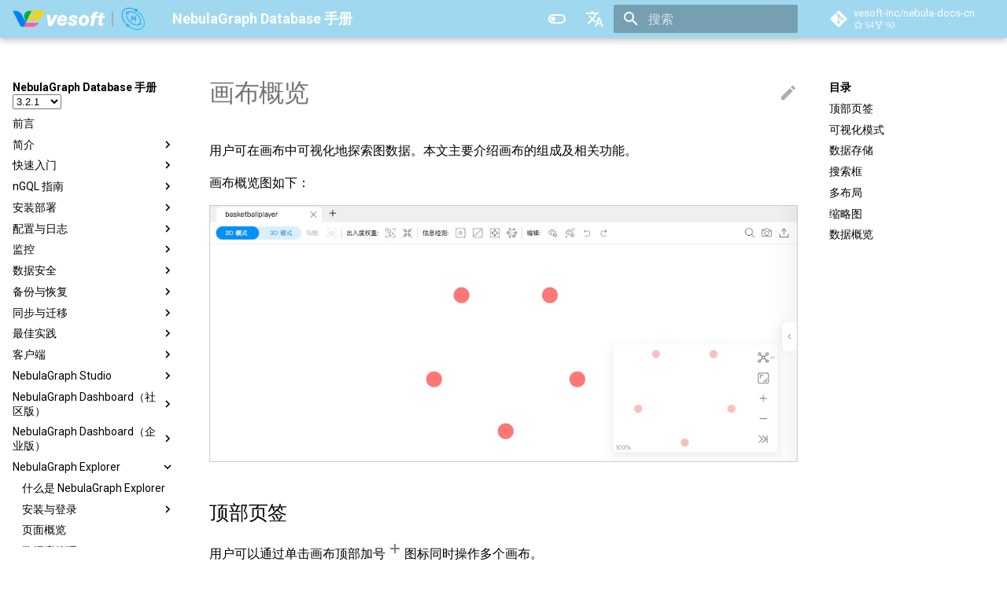

--- FILE ---
content_type: text/html
request_url: https://docs.nebula-graph.com.cn/3.2.1/nebula-explorer/canvas-operations/canvas-overview/
body_size: 17480
content:

<!doctype html>
<html lang="zh" class="no-js">
  <head>
    
      <meta charset="utf-8">
      <meta name="viewport" content="width=device-width,initial-scale=1">
      
        <meta name="description" content="Documentation for NebulaGraph Database">
      
      
        <meta name="author" content="NebulaGraph">
      
      
        <link rel="canonical" href="https://docs.nebula-graph.com.cn/3.2.1/nebula-explorer/canvas-operations/canvas-overview/">
      
      <link rel="icon" href="../../../assets/images/favicon.ico">
      <meta name="generator" content="mkdocs-1.3.0, mkdocs-material-8.5.4">
    
    
      
        <title>画布概览 - NebulaGraph Database 手册</title>
      
    
    
      <link rel="stylesheet" href="../../../assets/stylesheets/main.80dcb947.min.css">
      
        
        <link rel="stylesheet" href="../../../assets/stylesheets/palette.cbb835fc.min.css">
        
      
      

    
    
    
      
        
        
        <link rel="preconnect" href="https://fonts.gstatic.com" crossorigin>
        <link rel="stylesheet" href="https://fonts.googleapis.com/css?family=Roboto:300,300i,400,400i,700,700i%7CRoboto+Mono:400,400i,700,700i&display=fallback">
        <style>:root{--md-text-font:"Roboto";--md-code-font:"Roboto Mono"}</style>
      
    
    
      <link rel="stylesheet" href="../../../stylesheets/logo.css">
    
      <link rel="stylesheet" href="../../../stylesheets/note.css">
    
      <link rel="stylesheet" href="../../../stylesheets/extra.css">
    
      <link rel="stylesheet" href="../../../css/version-select.css">
    
    <script>__md_scope=new URL("../../..",location),__md_hash=e=>[...e].reduce((e,_)=>(e<<5)-e+_.charCodeAt(0),0),__md_get=(e,_=localStorage,t=__md_scope)=>JSON.parse(_.getItem(t.pathname+"."+e)),__md_set=(e,_,t=localStorage,a=__md_scope)=>{try{t.setItem(a.pathname+"."+e,JSON.stringify(_))}catch(e){}}</script>
    
      
  


  
  


  <script id="__analytics">function __md_analytics(){window.ga=window.ga||function(){(ga.q=ga.q||[]).push(arguments)},ga.l=+new Date,ga("create","UA-60523578-15","auto"),ga("set","anonymizeIp",!0),ga("send","pageview"),document.addEventListener("DOMContentLoaded",function(){document.forms.search&&document.forms.search.query.addEventListener("blur",function(){var e;this.value&&(e=document.location.pathname,ga("send","pageview",e+"?q="+this.value))}),document$.subscribe(function(){var a=document.forms.feedback;if(void 0!==a)for(var e of a.querySelectorAll("[type=submit]"))e.addEventListener("click",function(e){e.preventDefault();var t=document.location.pathname,e=this.getAttribute("data-md-value");ga("send","event","feedback","click",t,e),a.firstElementChild.disabled=!0;e=a.querySelector(".md-feedback__note [data-md-value='"+e+"']");e&&(e.hidden=!1)}),a.hidden=!1}),location$.subscribe(function(e){ga("send","pageview",e.pathname)})});var e=document.createElement("script");e.async=!0,e.src="https://www.google-analytics.com/analytics.js",document.getElementById("__analytics").insertAdjacentElement("afterEnd",e)}</script>

  
    <script>"undefined"!=typeof __md_analytics&&__md_analytics()</script>
  

    
    
    
  </head>
  
  
    
    
      
    
    
    
    
    <body dir="ltr" data-md-color-scheme="nebula" data-md-color-primary="" data-md-color-accent="">
  
    
    
      <script>var palette=__md_get("__palette");if(palette&&"object"==typeof palette.color)for(var key of Object.keys(palette.color))document.body.setAttribute("data-md-color-"+key,palette.color[key])</script>
    
    <input class="md-toggle" data-md-toggle="drawer" type="checkbox" id="__drawer" autocomplete="off">
    <input class="md-toggle" data-md-toggle="search" type="checkbox" id="__search" autocomplete="off">
    <label class="md-overlay" for="__drawer"></label>
    <div data-md-component="skip">
      
        
        <a href="#_1" class="md-skip">
          跳转至
        </a>
      
    </div>
    <div data-md-component="announce">
      
    </div>
    
      <div data-md-component="outdated" hidden>
        
      </div>
    
    
      <header class="md-header" data-md-component="header">
  <nav class="md-header__inner md-grid" aria-label="页眉">
    <a href="../../.." title="NebulaGraph Database 手册" class="md-header__button md-logo" aria-label="NebulaGraph Database 手册" data-md-component="logo">
      
  <img src="https://cloud-cdn.nebula-graph.com.cn/vesoft-nebula-logo-white.png" alt="logo">

    </a>
    <label class="md-header__button md-icon" for="__drawer">
      <svg xmlns="http://www.w3.org/2000/svg" viewBox="0 0 24 24"><path d="M3 6h18v2H3V6m0 5h18v2H3v-2m0 5h18v2H3v-2Z"/></svg>
    </label>
    <div class="md-header__title" data-md-component="header-title">
      <div class="md-header__ellipsis">
        <div class="md-header__topic">
          <span class="md-ellipsis">
            NebulaGraph Database 手册
          </span>
        </div>
        <div class="md-header__topic" data-md-component="header-topic">
          <span class="md-ellipsis">
            
              画布概览
            
          </span>
        </div>
      </div>
    </div>
    
      <form class="md-header__option" data-md-component="palette">
        
          
          
          <input class="md-option" data-md-color-media="" data-md-color-scheme="nebula" data-md-color-primary="" data-md-color-accent="" type="radio" name="__palette" id="__palette_1">
          <label class="md-header__button md-icon" title="Switch to dark mode" for="__palette_2" hidden>
            <svg xmlns="http://www.w3.org/2000/svg" viewBox="0 0 24 24"><path d="M17 6H7c-3.31 0-6 2.69-6 6s2.69 6 6 6h10c3.31 0 6-2.69 6-6s-2.69-6-6-6zm0 10H7c-2.21 0-4-1.79-4-4s1.79-4 4-4h10c2.21 0 4 1.79 4 4s-1.79 4-4 4zM7 9c-1.66 0-3 1.34-3 3s1.34 3 3 3 3-1.34 3-3-1.34-3-3-3z"/></svg>
          </label>
        
          
          
          <input class="md-option" data-md-color-media="" data-md-color-scheme="slate" data-md-color-primary="" data-md-color-accent="" type="radio" name="__palette" id="__palette_2">
          <label class="md-header__button md-icon" title="Switch to light mode" for="__palette_1" hidden>
            <svg xmlns="http://www.w3.org/2000/svg" viewBox="0 0 24 24"><path d="M17 7H7a5 5 0 0 0-5 5 5 5 0 0 0 5 5h10a5 5 0 0 0 5-5 5 5 0 0 0-5-5m0 8a3 3 0 0 1-3-3 3 3 0 0 1 3-3 3 3 0 0 1 3 3 3 3 0 0 1-3 3Z"/></svg>
          </label>
        
      </form>
    
    
      <div class="md-header__option">
        <div class="md-select">
          
          <span class="md-header__button md-icon">
            <svg xmlns="http://www.w3.org/2000/svg" viewBox="0 0 24 24"><path d="m12.87 15.07-2.54-2.51.03-.03A17.52 17.52 0 0 0 14.07 6H17V4h-7V2H8v2H1v2h11.17C11.5 7.92 10.44 9.75 9 11.35 8.07 10.32 7.3 9.19 6.69 8h-2c.73 1.63 1.73 3.17 2.98 4.56l-5.09 5.02L4 19l5-5 3.11 3.11.76-2.04M18.5 10h-2L12 22h2l1.12-3h4.75L21 22h2l-4.5-12m-2.62 7 1.62-4.33L19.12 17h-3.24Z"/></svg>
          </span>
          <div class="md-select__inner">
            <ul class="md-select__list">
              
                <li class="md-select__item">
                  <a href="https://docs.nebula-graph.io/" class="md-select__link">
                    English
                  </a>
                </li>
                
            </ul>
          </div>
        </div>
      </div>
    
    <label class="md-header__button md-icon" for="__search">
      <svg xmlns="http://www.w3.org/2000/svg" viewBox="0 0 24 24"><path d="M9.5 3A6.5 6.5 0 0 1 16 9.5c0 1.61-.59 3.09-1.56 4.23l.27.27h.79l5 5-1.5 1.5-5-5v-.79l-.27-.27A6.516 6.516 0 0 1 9.5 16 6.5 6.5 0 0 1 3 9.5 6.5 6.5 0 0 1 9.5 3m0 2C7 5 5 7 5 9.5S7 14 9.5 14 14 12 14 9.5 12 5 9.5 5Z"/></svg>
    </label>
    
      <div class="md-search" data-md-component="search" role="dialog">
  <label class="md-search__overlay" for="__search"></label>
  <div class="md-search__inner" role="search">
    <form class="md-search__form" name="search">
      <input type="text" class="md-search__input" name="query" aria-label="搜索" placeholder="搜索" autocapitalize="off" autocorrect="off" autocomplete="off" spellcheck="false" data-md-component="search-query" required>
      <label class="md-search__icon md-icon" for="__search">
        <svg xmlns="http://www.w3.org/2000/svg" viewBox="0 0 24 24"><path d="M9.5 3A6.5 6.5 0 0 1 16 9.5c0 1.61-.59 3.09-1.56 4.23l.27.27h.79l5 5-1.5 1.5-5-5v-.79l-.27-.27A6.516 6.516 0 0 1 9.5 16 6.5 6.5 0 0 1 3 9.5 6.5 6.5 0 0 1 9.5 3m0 2C7 5 5 7 5 9.5S7 14 9.5 14 14 12 14 9.5 12 5 9.5 5Z"/></svg>
        <svg xmlns="http://www.w3.org/2000/svg" viewBox="0 0 24 24"><path d="M20 11v2H8l5.5 5.5-1.42 1.42L4.16 12l7.92-7.92L13.5 5.5 8 11h12Z"/></svg>
      </label>
      <nav class="md-search__options" aria-label="查找">
        
        <button type="reset" class="md-search__icon md-icon" title="清空当前内容" aria-label="清空当前内容" tabindex="-1">
          <svg xmlns="http://www.w3.org/2000/svg" viewBox="0 0 24 24"><path d="M19 6.41 17.59 5 12 10.59 6.41 5 5 6.41 10.59 12 5 17.59 6.41 19 12 13.41 17.59 19 19 17.59 13.41 12 19 6.41Z"/></svg>
        </button>
      </nav>
      
    </form>
    <div class="md-search__output">
      <div class="md-search__scrollwrap" data-md-scrollfix>
        <div class="md-search-result" data-md-component="search-result">
          <div class="md-search-result__meta">
            正在初始化搜索引擎
          </div>
          <ol class="md-search-result__list"></ol>
        </div>
      </div>
    </div>
  </div>
</div>
    
    
      <div class="md-header__source">
        <a href="https://github.com/vesoft-inc/nebula-docs-cn" title="前往仓库" class="md-source" data-md-component="source">
  <div class="md-source__icon md-icon">
    
    <svg xmlns="http://www.w3.org/2000/svg" viewBox="0 0 448 512"><!--! Font Awesome Free 6.2.0 by @fontawesome - https://fontawesome.com License - https://fontawesome.com/license/free (Icons: CC BY 4.0, Fonts: SIL OFL 1.1, Code: MIT License) Copyright 2022 Fonticons, Inc.--><path d="M439.55 236.05 244 40.45a28.87 28.87 0 0 0-40.81 0l-40.66 40.63 51.52 51.52c27.06-9.14 52.68 16.77 43.39 43.68l49.66 49.66c34.23-11.8 61.18 31 35.47 56.69-26.49 26.49-70.21-2.87-56-37.34L240.22 199v121.85c25.3 12.54 22.26 41.85 9.08 55a34.34 34.34 0 0 1-48.55 0c-17.57-17.6-11.07-46.91 11.25-56v-123c-20.8-8.51-24.6-30.74-18.64-45L142.57 101 8.45 235.14a28.86 28.86 0 0 0 0 40.81l195.61 195.6a28.86 28.86 0 0 0 40.8 0l194.69-194.69a28.86 28.86 0 0 0 0-40.81z"/></svg>
  </div>
  <div class="md-source__repository">
    vesoft-inc/nebula-docs-cn
  </div>
</a>
      </div>
    
  </nav>
</header>
    
    <div class="md-container" data-md-component="container">
      
      
        
          
        
      
      <main class="md-main" data-md-component="main">
        <div class="md-main__inner md-grid">
          
            
              
              <div class="md-sidebar md-sidebar--primary" data-md-component="sidebar" data-md-type="navigation" >
                <div class="md-sidebar__scrollwrap">
                  <div class="md-sidebar__inner">
                    


<nav class="md-nav md-nav--primary" aria-label="导航栏" data-md-level="0">
  <label class="md-nav__title" for="__drawer">
    <a href="../../.." title="NebulaGraph Database 手册" class="md-nav__button md-logo" aria-label="NebulaGraph Database 手册" data-md-component="logo">
      
  <img src="https://cloud-cdn.nebula-graph.com.cn/vesoft-nebula-logo-white.png" alt="logo">

    </a>
    NebulaGraph Database 手册
  </label>
  
    <div class="md-nav__source">
      <a href="https://github.com/vesoft-inc/nebula-docs-cn" title="前往仓库" class="md-source" data-md-component="source">
  <div class="md-source__icon md-icon">
    
    <svg xmlns="http://www.w3.org/2000/svg" viewBox="0 0 448 512"><!--! Font Awesome Free 6.2.0 by @fontawesome - https://fontawesome.com License - https://fontawesome.com/license/free (Icons: CC BY 4.0, Fonts: SIL OFL 1.1, Code: MIT License) Copyright 2022 Fonticons, Inc.--><path d="M439.55 236.05 244 40.45a28.87 28.87 0 0 0-40.81 0l-40.66 40.63 51.52 51.52c27.06-9.14 52.68 16.77 43.39 43.68l49.66 49.66c34.23-11.8 61.18 31 35.47 56.69-26.49 26.49-70.21-2.87-56-37.34L240.22 199v121.85c25.3 12.54 22.26 41.85 9.08 55a34.34 34.34 0 0 1-48.55 0c-17.57-17.6-11.07-46.91 11.25-56v-123c-20.8-8.51-24.6-30.74-18.64-45L142.57 101 8.45 235.14a28.86 28.86 0 0 0 0 40.81l195.61 195.6a28.86 28.86 0 0 0 40.8 0l194.69-194.69a28.86 28.86 0 0 0 0-40.81z"/></svg>
  </div>
  <div class="md-source__repository">
    vesoft-inc/nebula-docs-cn
  </div>
</a>
    </div>
  
  <ul class="md-nav__list" data-md-scrollfix>
    
      
      
      

  
  
  
    <li class="md-nav__item">
      <a href="../../.." class="md-nav__link">
        前言
      </a>
    </li>
  

    
      
      
      

  
  
  
    
    <li class="md-nav__item md-nav__item--nested">
      
      
        <input class="md-nav__toggle md-toggle" data-md-toggle="__nav_2" type="checkbox" id="__nav_2" >
      
      
      
      
        <label class="md-nav__link" for="__nav_2">
          简介
          <span class="md-nav__icon md-icon"></span>
        </label>
      
      <nav class="md-nav" aria-label="简介" data-md-level="1">
        <label class="md-nav__title" for="__nav_2">
          <span class="md-nav__icon md-icon"></span>
          简介
        </label>
        <ul class="md-nav__list" data-md-scrollfix>
          
            
              
  
  
  
    <li class="md-nav__item">
      <a href="../../../1.introduction/0-0-graph/" class="md-nav__link">
        图
      </a>
    </li>
  

            
          
            
              
  
  
  
    <li class="md-nav__item">
      <a href="../../../1.introduction/0-1-graph-database/" class="md-nav__link">
        图数据库
      </a>
    </li>
  

            
          
            
              
  
  
  
    <li class="md-nav__item">
      <a href="../../../1.introduction/0-2.relates/" class="md-nav__link">
        相关技术
      </a>
    </li>
  

            
          
            
              
  
  
  
    <li class="md-nav__item">
      <a href="../../../1.introduction/1.what-is-nebula-graph/" class="md-nav__link">
        什么是 NebulaGraph
      </a>
    </li>
  

            
          
            
              
  
  
  
    <li class="md-nav__item">
      <a href="../../../1.introduction/2.data-model/" class="md-nav__link">
        数据模型
      </a>
    </li>
  

            
          
            
              
  
  
  
    <li class="md-nav__item">
      <a href="../../../1.introduction/2.1.path/" class="md-nav__link">
        路径
      </a>
    </li>
  

            
          
            
              
  
  
  
    <li class="md-nav__item">
      <a href="../../../1.introduction/3.vid/" class="md-nav__link">
        VID
      </a>
    </li>
  

            
          
            
              
  
  
  
    
    <li class="md-nav__item md-nav__item--nested">
      
      
        <input class="md-nav__toggle md-toggle" data-md-toggle="__nav_2_8" type="checkbox" id="__nav_2_8" >
      
      
      
      
        <label class="md-nav__link" for="__nav_2_8">
          服务架构
          <span class="md-nav__icon md-icon"></span>
        </label>
      
      <nav class="md-nav" aria-label="服务架构" data-md-level="2">
        <label class="md-nav__title" for="__nav_2_8">
          <span class="md-nav__icon md-icon"></span>
          服务架构
        </label>
        <ul class="md-nav__list" data-md-scrollfix>
          
            
              
  
  
  
    <li class="md-nav__item">
      <a href="../../../1.introduction/3.nebula-graph-architecture/1.architecture-overview/" class="md-nav__link">
        架构总览
      </a>
    </li>
  

            
          
            
              
  
  
  
    <li class="md-nav__item">
      <a href="../../../1.introduction/3.nebula-graph-architecture/2.meta-service/" class="md-nav__link">
        Meta 服务
      </a>
    </li>
  

            
          
            
              
  
  
  
    <li class="md-nav__item">
      <a href="../../../1.introduction/3.nebula-graph-architecture/3.graph-service/" class="md-nav__link">
        Graph 服务
      </a>
    </li>
  

            
          
            
              
  
  
  
    <li class="md-nav__item">
      <a href="../../../1.introduction/3.nebula-graph-architecture/4.storage-service/" class="md-nav__link">
        Storage 服务
      </a>
    </li>
  

            
          
        </ul>
      </nav>
    </li>
  

            
          
        </ul>
      </nav>
    </li>
  

    
      
      
      

  
  
  
    
    <li class="md-nav__item md-nav__item--nested">
      
      
        <input class="md-nav__toggle md-toggle" data-md-toggle="__nav_3" type="checkbox" id="__nav_3" >
      
      
      
      
        <label class="md-nav__link" for="__nav_3">
          快速入门
          <span class="md-nav__icon md-icon"></span>
        </label>
      
      <nav class="md-nav" aria-label="快速入门" data-md-level="1">
        <label class="md-nav__title" for="__nav_3">
          <span class="md-nav__icon md-icon"></span>
          快速入门
        </label>
        <ul class="md-nav__list" data-md-scrollfix>
          
            
              
  
  
  
    <li class="md-nav__item">
      <a href="../../../2.quick-start/1.quick-start-workflow/" class="md-nav__link">
        快速入门流程
      </a>
    </li>
  

            
          
            
              
  
  
  
    <li class="md-nav__item">
      <a href="../../../2.quick-start/2.install-nebula-graph/" class="md-nav__link">
        步骤1:安装 NebulaGraph
      </a>
    </li>
  

            
          
            
              
  
  
  
    <li class="md-nav__item">
      <a href="../../../2.quick-start/5.start-stop-service/" class="md-nav__link">
        步骤2:启动 NebulaGraph
      </a>
    </li>
  

            
          
            
              
  
  
  
    <li class="md-nav__item">
      <a href="../../../2.quick-start/3.connect-to-nebula-graph/" class="md-nav__link">
        步骤3:连接 NebulaGraph
      </a>
    </li>
  

            
          
            
              
  
  
  
    <li class="md-nav__item">
      <a href="../../../2.quick-start/3.1add-storage-hosts/" class="md-nav__link">
        步骤4:注册 Storage 服务
      </a>
    </li>
  

            
          
            
              
  
  
  
    <li class="md-nav__item">
      <a href="../../../2.quick-start/4.nebula-graph-crud/" class="md-nav__link">
        步骤5:使用常用命令
      </a>
    </li>
  

            
          
            
              
  
  
  
    <li class="md-nav__item">
      <a href="../../../2.quick-start/6.cheatsheet-for-ngql-command/" class="md-nav__link">
        nGQL 命令汇总
      </a>
    </li>
  

            
          
        </ul>
      </nav>
    </li>
  

    
      
      
      

  
  
  
    
    <li class="md-nav__item md-nav__item--nested">
      
      
        <input class="md-nav__toggle md-toggle" data-md-toggle="__nav_4" type="checkbox" id="__nav_4" >
      
      
      
      
        <label class="md-nav__link" for="__nav_4">
          nGQL 指南
          <span class="md-nav__icon md-icon"></span>
        </label>
      
      <nav class="md-nav" aria-label="nGQL 指南" data-md-level="1">
        <label class="md-nav__title" for="__nav_4">
          <span class="md-nav__icon md-icon"></span>
          nGQL 指南
        </label>
        <ul class="md-nav__list" data-md-scrollfix>
          
            
              
  
  
  
    
    <li class="md-nav__item md-nav__item--nested">
      
      
        <input class="md-nav__toggle md-toggle" data-md-toggle="__nav_4_1" type="checkbox" id="__nav_4_1" >
      
      
      
      
        <label class="md-nav__link" for="__nav_4_1">
          nGQL 概述
          <span class="md-nav__icon md-icon"></span>
        </label>
      
      <nav class="md-nav" aria-label="nGQL 概述" data-md-level="2">
        <label class="md-nav__title" for="__nav_4_1">
          <span class="md-nav__icon md-icon"></span>
          nGQL 概述
        </label>
        <ul class="md-nav__list" data-md-scrollfix>
          
            
              
  
  
  
    <li class="md-nav__item">
      <a href="../../../3.ngql-guide/1.nGQL-overview/1.overview/" class="md-nav__link">
        什么是 nGQL
      </a>
    </li>
  

            
          
            
              
  
  
  
    <li class="md-nav__item">
      <a href="../../../3.ngql-guide/1.nGQL-overview/3.graph-patterns/" class="md-nav__link">
        图模式
      </a>
    </li>
  

            
          
            
              
  
  
  
    <li class="md-nav__item">
      <a href="../../../3.ngql-guide/1.nGQL-overview/comments/" class="md-nav__link">
        注释
      </a>
    </li>
  

            
          
            
              
  
  
  
    <li class="md-nav__item">
      <a href="../../../3.ngql-guide/1.nGQL-overview/identifier-case-sensitivity/" class="md-nav__link">
        大小写区分
      </a>
    </li>
  

            
          
            
              
  
  
  
    <li class="md-nav__item">
      <a href="../../../3.ngql-guide/1.nGQL-overview/keywords-and-reserved-words/" class="md-nav__link">
        关键字
      </a>
    </li>
  

            
          
            
              
  
  
  
    <li class="md-nav__item">
      <a href="../../../3.ngql-guide/1.nGQL-overview/ngql-style-guide/" class="md-nav__link">
        nGQL 风格指南
      </a>
    </li>
  

            
          
        </ul>
      </nav>
    </li>
  

            
          
            
              
  
  
  
    
    <li class="md-nav__item md-nav__item--nested">
      
      
        <input class="md-nav__toggle md-toggle" data-md-toggle="__nav_4_2" type="checkbox" id="__nav_4_2" >
      
      
      
      
        <label class="md-nav__link" for="__nav_4_2">
          数据类型
          <span class="md-nav__icon md-icon"></span>
        </label>
      
      <nav class="md-nav" aria-label="数据类型" data-md-level="2">
        <label class="md-nav__title" for="__nav_4_2">
          <span class="md-nav__icon md-icon"></span>
          数据类型
        </label>
        <ul class="md-nav__list" data-md-scrollfix>
          
            
              
  
  
  
    <li class="md-nav__item">
      <a href="../../../3.ngql-guide/3.data-types/1.numeric/" class="md-nav__link">
        数值
      </a>
    </li>
  

            
          
            
              
  
  
  
    <li class="md-nav__item">
      <a href="../../../3.ngql-guide/3.data-types/2.boolean/" class="md-nav__link">
        布尔
      </a>
    </li>
  

            
          
            
              
  
  
  
    <li class="md-nav__item">
      <a href="../../../3.ngql-guide/3.data-types/3.string/" class="md-nav__link">
        字符串
      </a>
    </li>
  

            
          
            
              
  
  
  
    <li class="md-nav__item">
      <a href="../../../3.ngql-guide/3.data-types/4.date-and-time/" class="md-nav__link">
        日期时间
      </a>
    </li>
  

            
          
            
              
  
  
  
    <li class="md-nav__item">
      <a href="../../../3.ngql-guide/3.data-types/5.null/" class="md-nav__link">
        NULL
      </a>
    </li>
  

            
          
            
              
  
  
  
    <li class="md-nav__item">
      <a href="../../../3.ngql-guide/3.data-types/6.list/" class="md-nav__link">
        列表
      </a>
    </li>
  

            
          
            
              
  
  
  
    <li class="md-nav__item">
      <a href="../../../3.ngql-guide/3.data-types/7.set/" class="md-nav__link">
        集合
      </a>
    </li>
  

            
          
            
              
  
  
  
    <li class="md-nav__item">
      <a href="../../../3.ngql-guide/3.data-types/8.map/" class="md-nav__link">
        映射
      </a>
    </li>
  

            
          
            
              
  
  
  
    <li class="md-nav__item">
      <a href="../../../3.ngql-guide/3.data-types/9.type-conversion/" class="md-nav__link">
        类型转换
      </a>
    </li>
  

            
          
            
              
  
  
  
    <li class="md-nav__item">
      <a href="../../../3.ngql-guide/3.data-types/10.geography/" class="md-nav__link">
        地理位置
      </a>
    </li>
  

            
          
        </ul>
      </nav>
    </li>
  

            
          
            
              
  
  
  
    
    <li class="md-nav__item md-nav__item--nested">
      
      
        <input class="md-nav__toggle md-toggle" data-md-toggle="__nav_4_3" type="checkbox" id="__nav_4_3" >
      
      
      
      
        <label class="md-nav__link" for="__nav_4_3">
          变量和复合查询
          <span class="md-nav__icon md-icon"></span>
        </label>
      
      <nav class="md-nav" aria-label="变量和复合查询" data-md-level="2">
        <label class="md-nav__title" for="__nav_4_3">
          <span class="md-nav__icon md-icon"></span>
          变量和复合查询
        </label>
        <ul class="md-nav__list" data-md-scrollfix>
          
            
              
  
  
  
    <li class="md-nav__item">
      <a href="../../../3.ngql-guide/4.variable-and-composite-queries/1.composite-queries/" class="md-nav__link">
        复合查询
      </a>
    </li>
  

            
          
            
              
  
  
  
    <li class="md-nav__item">
      <a href="../../../3.ngql-guide/4.variable-and-composite-queries/2.user-defined-variables/" class="md-nav__link">
        自定义变量
      </a>
    </li>
  

            
          
            
              
  
  
  
    <li class="md-nav__item">
      <a href="../../../3.ngql-guide/4.variable-and-composite-queries/3.property-reference/" class="md-nav__link">
        引用属性
      </a>
    </li>
  

            
          
        </ul>
      </nav>
    </li>
  

            
          
            
              
  
  
  
    
    <li class="md-nav__item md-nav__item--nested">
      
      
        <input class="md-nav__toggle md-toggle" data-md-toggle="__nav_4_4" type="checkbox" id="__nav_4_4" >
      
      
      
      
        <label class="md-nav__link" for="__nav_4_4">
          运算符
          <span class="md-nav__icon md-icon"></span>
        </label>
      
      <nav class="md-nav" aria-label="运算符" data-md-level="2">
        <label class="md-nav__title" for="__nav_4_4">
          <span class="md-nav__icon md-icon"></span>
          运算符
        </label>
        <ul class="md-nav__list" data-md-scrollfix>
          
            
              
  
  
  
    <li class="md-nav__item">
      <a href="../../../3.ngql-guide/5.operators/1.comparison/" class="md-nav__link">
        比较符
      </a>
    </li>
  

            
          
            
              
  
  
  
    <li class="md-nav__item">
      <a href="../../../3.ngql-guide/5.operators/2.boolean/" class="md-nav__link">
        布尔符
      </a>
    </li>
  

            
          
            
              
  
  
  
    <li class="md-nav__item">
      <a href="../../../3.ngql-guide/5.operators/4.pipe/" class="md-nav__link">
        管道符
      </a>
    </li>
  

            
          
            
              
  
  
  
    <li class="md-nav__item">
      <a href="../../../3.ngql-guide/5.operators/5.property-reference/" class="md-nav__link">
        属性引用符
      </a>
    </li>
  

            
          
            
              
  
  
  
    <li class="md-nav__item">
      <a href="../../../3.ngql-guide/5.operators/6.set/" class="md-nav__link">
        集合运算符
      </a>
    </li>
  

            
          
            
              
  
  
  
    <li class="md-nav__item">
      <a href="../../../3.ngql-guide/5.operators/7.string/" class="md-nav__link">
        字符串运算符
      </a>
    </li>
  

            
          
            
              
  
  
  
    <li class="md-nav__item">
      <a href="../../../3.ngql-guide/5.operators/8.list/" class="md-nav__link">
        列表运算符
      </a>
    </li>
  

            
          
            
              
  
  
  
    <li class="md-nav__item">
      <a href="../../../3.ngql-guide/5.operators/9.precedence/" class="md-nav__link">
        运算符优先级
      </a>
    </li>
  

            
          
        </ul>
      </nav>
    </li>
  

            
          
            
              
  
  
  
    
    <li class="md-nav__item md-nav__item--nested">
      
      
        <input class="md-nav__toggle md-toggle" data-md-toggle="__nav_4_5" type="checkbox" id="__nav_4_5" >
      
      
      
      
        <label class="md-nav__link" for="__nav_4_5">
          函数和表达式
          <span class="md-nav__icon md-icon"></span>
        </label>
      
      <nav class="md-nav" aria-label="函数和表达式" data-md-level="2">
        <label class="md-nav__title" for="__nav_4_5">
          <span class="md-nav__icon md-icon"></span>
          函数和表达式
        </label>
        <ul class="md-nav__list" data-md-scrollfix>
          
            
              
  
  
  
    <li class="md-nav__item">
      <a href="../../../3.ngql-guide/6.functions-and-expressions/1.math/" class="md-nav__link">
        数学函数
      </a>
    </li>
  

            
          
            
              
  
  
  
    <li class="md-nav__item">
      <a href="../../../3.ngql-guide/6.functions-and-expressions/15.aggregating/" class="md-nav__link">
        聚合函数
      </a>
    </li>
  

            
          
            
              
  
  
  
    <li class="md-nav__item">
      <a href="../../../3.ngql-guide/6.functions-and-expressions/2.string/" class="md-nav__link">
        字符串函数
      </a>
    </li>
  

            
          
            
              
  
  
  
    <li class="md-nav__item">
      <a href="../../../3.ngql-guide/6.functions-and-expressions/3.date-and-time/" class="md-nav__link">
        日期时间函数
      </a>
    </li>
  

            
          
            
              
  
  
  
    <li class="md-nav__item">
      <a href="../../../3.ngql-guide/6.functions-and-expressions/4.schema/" class="md-nav__link">
        Schema 函数
      </a>
    </li>
  

            
          
            
              
  
  
  
    <li class="md-nav__item">
      <a href="../../../3.ngql-guide/6.functions-and-expressions/6.list/" class="md-nav__link">
        列表函数
      </a>
    </li>
  

            
          
            
              
  
  
  
    <li class="md-nav__item">
      <a href="../../../3.ngql-guide/6.functions-and-expressions/16.type-conversion/" class="md-nav__link">
        类型转换函数
      </a>
    </li>
  

            
          
            
              
  
  
  
    <li class="md-nav__item">
      <a href="../../../3.ngql-guide/6.functions-and-expressions/5.conditional-expressions/" class="md-nav__link">
        条件表达式函数
      </a>
    </li>
  

            
          
            
              
  
  
  
    <li class="md-nav__item">
      <a href="../../../3.ngql-guide/6.functions-and-expressions/8.predicate/" class="md-nav__link">
        谓词函数
      </a>
    </li>
  

            
          
            
              
  
  
  
    <li class="md-nav__item">
      <a href="../../../3.ngql-guide/6.functions-and-expressions/14.geo/" class="md-nav__link">
        geo 函数
      </a>
    </li>
  

            
          
            
              
  
  
  
    <li class="md-nav__item">
      <a href="../../../3.ngql-guide/6.functions-and-expressions/9.user-defined-functions/" class="md-nav__link">
        自定义函数
      </a>
    </li>
  

            
          
        </ul>
      </nav>
    </li>
  

            
          
            
              
  
  
  
    
    <li class="md-nav__item md-nav__item--nested">
      
      
        <input class="md-nav__toggle md-toggle" data-md-toggle="__nav_4_6" type="checkbox" id="__nav_4_6" >
      
      
      
      
        <label class="md-nav__link" for="__nav_4_6">
          通用查询语句
          <span class="md-nav__icon md-icon"></span>
        </label>
      
      <nav class="md-nav" aria-label="通用查询语句" data-md-level="2">
        <label class="md-nav__title" for="__nav_4_6">
          <span class="md-nav__icon md-icon"></span>
          通用查询语句
        </label>
        <ul class="md-nav__list" data-md-scrollfix>
          
            
              
  
  
  
    <li class="md-nav__item">
      <a href="../../../3.ngql-guide/7.general-query-statements/2.match/" class="md-nav__link">
        MATCH
      </a>
    </li>
  

            
          
            
              
  
  
  
    <li class="md-nav__item">
      <a href="../../../3.ngql-guide/7.general-query-statements/optional-match/" class="md-nav__link">
        OPTIONAL MATCH
      </a>
    </li>
  

            
          
            
              
  
  
  
    <li class="md-nav__item">
      <a href="../../../3.ngql-guide/7.general-query-statements/5.lookup/" class="md-nav__link">
        LOOKUP
      </a>
    </li>
  

            
          
            
              
  
  
  
    <li class="md-nav__item">
      <a href="../../../3.ngql-guide/7.general-query-statements/3.go/" class="md-nav__link">
        GO
      </a>
    </li>
  

            
          
            
              
  
  
  
    <li class="md-nav__item">
      <a href="../../../3.ngql-guide/7.general-query-statements/4.fetch/" class="md-nav__link">
        FETCH
      </a>
    </li>
  

            
          
            
              
  
  
  
    
    <li class="md-nav__item md-nav__item--nested">
      
      
        <input class="md-nav__toggle md-toggle" data-md-toggle="__nav_4_6_6" type="checkbox" id="__nav_4_6_6" >
      
      
      
      
        <label class="md-nav__link" for="__nav_4_6_6">
          SHOW
          <span class="md-nav__icon md-icon"></span>
        </label>
      
      <nav class="md-nav" aria-label="SHOW" data-md-level="3">
        <label class="md-nav__title" for="__nav_4_6_6">
          <span class="md-nav__icon md-icon"></span>
          SHOW
        </label>
        <ul class="md-nav__list" data-md-scrollfix>
          
            
              
  
  
  
    <li class="md-nav__item">
      <a href="../../../3.ngql-guide/7.general-query-statements/6.show/1.show-charset/" class="md-nav__link">
        SHOW CHARSET
      </a>
    </li>
  

            
          
            
              
  
  
  
    <li class="md-nav__item">
      <a href="../../../3.ngql-guide/7.general-query-statements/6.show/2.show-collation/" class="md-nav__link">
        SHOW COLLATION
      </a>
    </li>
  

            
          
            
              
  
  
  
    <li class="md-nav__item">
      <a href="../../../3.ngql-guide/7.general-query-statements/6.show/4.show-create-space/" class="md-nav__link">
        SHOW CREATE SPACE
      </a>
    </li>
  

            
          
            
              
  
  
  
    <li class="md-nav__item">
      <a href="../../../3.ngql-guide/7.general-query-statements/6.show/5.show-create-tag-edge/" class="md-nav__link">
        SHOW CREATE TAG/EDGE
      </a>
    </li>
  

            
          
            
              
  
  
  
    <li class="md-nav__item">
      <a href="../../../3.ngql-guide/7.general-query-statements/6.show/6.show-hosts/" class="md-nav__link">
        SHOW HOSTS
      </a>
    </li>
  

            
          
            
              
  
  
  
    <li class="md-nav__item">
      <a href="../../../3.ngql-guide/7.general-query-statements/6.show/7.show-index-status/" class="md-nav__link">
        SHOW INDEX STATUS
      </a>
    </li>
  

            
          
            
              
  
  
  
    <li class="md-nav__item">
      <a href="../../../3.ngql-guide/7.general-query-statements/6.show/8.show-indexes/" class="md-nav__link">
        SHOW INDEXES
      </a>
    </li>
  

            
          
            
              
  
  
  
    <li class="md-nav__item">
      <a href="../../../3.ngql-guide/7.general-query-statements/6.show/9.show-parts/" class="md-nav__link">
        SHOW PARTS
      </a>
    </li>
  

            
          
            
              
  
  
  
    <li class="md-nav__item">
      <a href="../../../3.ngql-guide/7.general-query-statements/6.show/10.show-roles/" class="md-nav__link">
        SHOW ROLES
      </a>
    </li>
  

            
          
            
              
  
  
  
    <li class="md-nav__item">
      <a href="../../../3.ngql-guide/7.general-query-statements/6.show/11.show-snapshots/" class="md-nav__link">
        SHOW SNAPSHOTS
      </a>
    </li>
  

            
          
            
              
  
  
  
    <li class="md-nav__item">
      <a href="../../../3.ngql-guide/7.general-query-statements/6.show/12.show-spaces/" class="md-nav__link">
        SHOW SPACES
      </a>
    </li>
  

            
          
            
              
  
  
  
    <li class="md-nav__item">
      <a href="../../../3.ngql-guide/7.general-query-statements/6.show/14.show-stats/" class="md-nav__link">
        SHOW STATS
      </a>
    </li>
  

            
          
            
              
  
  
  
    <li class="md-nav__item">
      <a href="../../../3.ngql-guide/7.general-query-statements/6.show/15.show-tags-edges/" class="md-nav__link">
        SHOW TAGS/EDGES
      </a>
    </li>
  

            
          
            
              
  
  
  
    <li class="md-nav__item">
      <a href="../../../3.ngql-guide/7.general-query-statements/6.show/16.show-users/" class="md-nav__link">
        SHOW USERS
      </a>
    </li>
  

            
          
            
              
  
  
  
    <li class="md-nav__item">
      <a href="../../../3.ngql-guide/7.general-query-statements/6.show/17.show-sessions/" class="md-nav__link">
        SHOW SESSIONS
      </a>
    </li>
  

            
          
            
              
  
  
  
    <li class="md-nav__item">
      <a href="../../../3.ngql-guide/7.general-query-statements/6.show/18.show-queries/" class="md-nav__link">
        SHOW QUERIES
      </a>
    </li>
  

            
          
            
              
  
  
  
    <li class="md-nav__item">
      <a href="../../../3.ngql-guide/7.general-query-statements/6.show/19.show-meta-leader/" class="md-nav__link">
        SHOW META LEADER
      </a>
    </li>
  

            
          
        </ul>
      </nav>
    </li>
  

            
          
        </ul>
      </nav>
    </li>
  

            
          
            
              
  
  
  
    
    <li class="md-nav__item md-nav__item--nested">
      
      
        <input class="md-nav__toggle md-toggle" data-md-toggle="__nav_4_7" type="checkbox" id="__nav_4_7" >
      
      
      
      
        <label class="md-nav__link" for="__nav_4_7">
          子句和选项
          <span class="md-nav__icon md-icon"></span>
        </label>
      
      <nav class="md-nav" aria-label="子句和选项" data-md-level="2">
        <label class="md-nav__title" for="__nav_4_7">
          <span class="md-nav__icon md-icon"></span>
          子句和选项
        </label>
        <ul class="md-nav__list" data-md-scrollfix>
          
            
              
  
  
  
    <li class="md-nav__item">
      <a href="../../../3.ngql-guide/8.clauses-and-options/group-by/" class="md-nav__link">
        GROUP BY
      </a>
    </li>
  

            
          
            
              
  
  
  
    <li class="md-nav__item">
      <a href="../../../3.ngql-guide/8.clauses-and-options/limit/" class="md-nav__link">
        LIMIT and SKIP
      </a>
    </li>
  

            
          
            
              
  
  
  
    <li class="md-nav__item">
      <a href="../../../3.ngql-guide/8.clauses-and-options/sample/" class="md-nav__link">
        SAMPLE
      </a>
    </li>
  

            
          
            
              
  
  
  
    <li class="md-nav__item">
      <a href="../../../3.ngql-guide/8.clauses-and-options/order-by/" class="md-nav__link">
        ORDER BY
      </a>
    </li>
  

            
          
            
              
  
  
  
    <li class="md-nav__item">
      <a href="../../../3.ngql-guide/8.clauses-and-options/return/" class="md-nav__link">
        RETURN
      </a>
    </li>
  

            
          
            
              
  
  
  
    <li class="md-nav__item">
      <a href="../../../3.ngql-guide/8.clauses-and-options/ttl-options/" class="md-nav__link">
        TTL
      </a>
    </li>
  

            
          
            
              
  
  
  
    <li class="md-nav__item">
      <a href="../../../3.ngql-guide/8.clauses-and-options/where/" class="md-nav__link">
        WHERE
      </a>
    </li>
  

            
          
            
              
  
  
  
    <li class="md-nav__item">
      <a href="../../../3.ngql-guide/8.clauses-and-options/yield/" class="md-nav__link">
        YIELD
      </a>
    </li>
  

            
          
            
              
  
  
  
    <li class="md-nav__item">
      <a href="../../../3.ngql-guide/8.clauses-and-options/with/" class="md-nav__link">
        WITH
      </a>
    </li>
  

            
          
            
              
  
  
  
    <li class="md-nav__item">
      <a href="../../../3.ngql-guide/8.clauses-and-options/unwind/" class="md-nav__link">
        UNWIND
      </a>
    </li>
  

            
          
        </ul>
      </nav>
    </li>
  

            
          
            
              
  
  
  
    
    <li class="md-nav__item md-nav__item--nested">
      
      
        <input class="md-nav__toggle md-toggle" data-md-toggle="__nav_4_8" type="checkbox" id="__nav_4_8" >
      
      
      
      
        <label class="md-nav__link" for="__nav_4_8">
          图空间语句
          <span class="md-nav__icon md-icon"></span>
        </label>
      
      <nav class="md-nav" aria-label="图空间语句" data-md-level="2">
        <label class="md-nav__title" for="__nav_4_8">
          <span class="md-nav__icon md-icon"></span>
          图空间语句
        </label>
        <ul class="md-nav__list" data-md-scrollfix>
          
            
              
  
  
  
    <li class="md-nav__item">
      <a href="../../../3.ngql-guide/9.space-statements/1.create-space/" class="md-nav__link">
        CREATE SPACE
      </a>
    </li>
  

            
          
            
              
  
  
  
    <li class="md-nav__item">
      <a href="../../../3.ngql-guide/9.space-statements/2.use-space/" class="md-nav__link">
        USE SPACE
      </a>
    </li>
  

            
          
            
              
  
  
  
    <li class="md-nav__item">
      <a href="../../../3.ngql-guide/9.space-statements/3.show-spaces/" class="md-nav__link">
        SHOW SPACES
      </a>
    </li>
  

            
          
            
              
  
  
  
    <li class="md-nav__item">
      <a href="../../../3.ngql-guide/9.space-statements/4.describe-space/" class="md-nav__link">
        DESCRIBE SPACE
      </a>
    </li>
  

            
          
            
              
  
  
  
    <li class="md-nav__item">
      <a href="../../../3.ngql-guide/9.space-statements/6.clear-space/" class="md-nav__link">
        CLEAR SPACE
      </a>
    </li>
  

            
          
            
              
  
  
  
    <li class="md-nav__item">
      <a href="../../../3.ngql-guide/9.space-statements/5.drop-space/" class="md-nav__link">
        DROP SPACE
      </a>
    </li>
  

            
          
        </ul>
      </nav>
    </li>
  

            
          
            
              
  
  
  
    
    <li class="md-nav__item md-nav__item--nested">
      
      
        <input class="md-nav__toggle md-toggle" data-md-toggle="__nav_4_9" type="checkbox" id="__nav_4_9" >
      
      
      
      
        <label class="md-nav__link" for="__nav_4_9">
          Tag 语句
          <span class="md-nav__icon md-icon"></span>
        </label>
      
      <nav class="md-nav" aria-label="Tag 语句" data-md-level="2">
        <label class="md-nav__title" for="__nav_4_9">
          <span class="md-nav__icon md-icon"></span>
          Tag 语句
        </label>
        <ul class="md-nav__list" data-md-scrollfix>
          
            
              
  
  
  
    <li class="md-nav__item">
      <a href="../../../3.ngql-guide/10.tag-statements/1.create-tag/" class="md-nav__link">
        CREATE TAG
      </a>
    </li>
  

            
          
            
              
  
  
  
    <li class="md-nav__item">
      <a href="../../../3.ngql-guide/10.tag-statements/2.drop-tag/" class="md-nav__link">
        DROP TAG
      </a>
    </li>
  

            
          
            
              
  
  
  
    <li class="md-nav__item">
      <a href="../../../3.ngql-guide/10.tag-statements/3.alter-tag/" class="md-nav__link">
        ALTER TAG
      </a>
    </li>
  

            
          
            
              
  
  
  
    <li class="md-nav__item">
      <a href="../../../3.ngql-guide/10.tag-statements/4.show-tags/" class="md-nav__link">
        SHOW TAGS
      </a>
    </li>
  

            
          
            
              
  
  
  
    <li class="md-nav__item">
      <a href="../../../3.ngql-guide/10.tag-statements/5.describe-tag/" class="md-nav__link">
        DESCRIBE TAG
      </a>
    </li>
  

            
          
            
              
  
  
  
    <li class="md-nav__item">
      <a href="../../../3.ngql-guide/10.tag-statements/6.delete-tag/" class="md-nav__link">
        DELETE TAG
      </a>
    </li>
  

            
          
            
              
  
  
  
    <li class="md-nav__item">
      <a href="../../../3.ngql-guide/10.tag-statements/improve-query-by-tag-index/" class="md-nav__link">
        增加和删除标签
      </a>
    </li>
  

            
          
        </ul>
      </nav>
    </li>
  

            
          
            
              
  
  
  
    
    <li class="md-nav__item md-nav__item--nested">
      
      
        <input class="md-nav__toggle md-toggle" data-md-toggle="__nav_4_10" type="checkbox" id="__nav_4_10" >
      
      
      
      
        <label class="md-nav__link" for="__nav_4_10">
          Edge type 语句
          <span class="md-nav__icon md-icon"></span>
        </label>
      
      <nav class="md-nav" aria-label="Edge type 语句" data-md-level="2">
        <label class="md-nav__title" for="__nav_4_10">
          <span class="md-nav__icon md-icon"></span>
          Edge type 语句
        </label>
        <ul class="md-nav__list" data-md-scrollfix>
          
            
              
  
  
  
    <li class="md-nav__item">
      <a href="../../../3.ngql-guide/11.edge-type-statements/1.create-edge/" class="md-nav__link">
        CREATE EDGE
      </a>
    </li>
  

            
          
            
              
  
  
  
    <li class="md-nav__item">
      <a href="../../../3.ngql-guide/11.edge-type-statements/2.drop-edge/" class="md-nav__link">
        DROP EDGE
      </a>
    </li>
  

            
          
            
              
  
  
  
    <li class="md-nav__item">
      <a href="../../../3.ngql-guide/11.edge-type-statements/3.alter-edge/" class="md-nav__link">
        ALTER EDGE
      </a>
    </li>
  

            
          
            
              
  
  
  
    <li class="md-nav__item">
      <a href="../../../3.ngql-guide/11.edge-type-statements/4.show-edges/" class="md-nav__link">
        SHOW EDGES
      </a>
    </li>
  

            
          
            
              
  
  
  
    <li class="md-nav__item">
      <a href="../../../3.ngql-guide/11.edge-type-statements/5.describe-edge/" class="md-nav__link">
        DESCRIBE EDGE
      </a>
    </li>
  

            
          
        </ul>
      </nav>
    </li>
  

            
          
            
              
  
  
  
    
    <li class="md-nav__item md-nav__item--nested">
      
      
        <input class="md-nav__toggle md-toggle" data-md-toggle="__nav_4_11" type="checkbox" id="__nav_4_11" >
      
      
      
      
        <label class="md-nav__link" for="__nav_4_11">
          点语句
          <span class="md-nav__icon md-icon"></span>
        </label>
      
      <nav class="md-nav" aria-label="点语句" data-md-level="2">
        <label class="md-nav__title" for="__nav_4_11">
          <span class="md-nav__icon md-icon"></span>
          点语句
        </label>
        <ul class="md-nav__list" data-md-scrollfix>
          
            
              
  
  
  
    <li class="md-nav__item">
      <a href="../../../3.ngql-guide/12.vertex-statements/1.insert-vertex/" class="md-nav__link">
        INSERT VERTEX
      </a>
    </li>
  

            
          
            
              
  
  
  
    <li class="md-nav__item">
      <a href="../../../3.ngql-guide/12.vertex-statements/4.delete-vertex/" class="md-nav__link">
        DELETE VERTEX
      </a>
    </li>
  

            
          
            
              
  
  
  
    <li class="md-nav__item">
      <a href="../../../3.ngql-guide/12.vertex-statements/2.update-vertex/" class="md-nav__link">
        UPDATE VERTEX
      </a>
    </li>
  

            
          
            
              
  
  
  
    <li class="md-nav__item">
      <a href="../../../3.ngql-guide/12.vertex-statements/3.upsert-vertex/" class="md-nav__link">
        UPSERT VERTEX
      </a>
    </li>
  

            
          
        </ul>
      </nav>
    </li>
  

            
          
            
              
  
  
  
    
    <li class="md-nav__item md-nav__item--nested">
      
      
        <input class="md-nav__toggle md-toggle" data-md-toggle="__nav_4_12" type="checkbox" id="__nav_4_12" >
      
      
      
      
        <label class="md-nav__link" for="__nav_4_12">
          边语句
          <span class="md-nav__icon md-icon"></span>
        </label>
      
      <nav class="md-nav" aria-label="边语句" data-md-level="2">
        <label class="md-nav__title" for="__nav_4_12">
          <span class="md-nav__icon md-icon"></span>
          边语句
        </label>
        <ul class="md-nav__list" data-md-scrollfix>
          
            
              
  
  
  
    <li class="md-nav__item">
      <a href="../../../3.ngql-guide/13.edge-statements/1.insert-edge/" class="md-nav__link">
        INSERT EDGE
      </a>
    </li>
  

            
          
            
              
  
  
  
    <li class="md-nav__item">
      <a href="../../../3.ngql-guide/13.edge-statements/4.delete-edge/" class="md-nav__link">
        DELETE EDGE
      </a>
    </li>
  

            
          
            
              
  
  
  
    <li class="md-nav__item">
      <a href="../../../3.ngql-guide/13.edge-statements/2.update-edge/" class="md-nav__link">
        UPDATE EDGE
      </a>
    </li>
  

            
          
            
              
  
  
  
    <li class="md-nav__item">
      <a href="../../../3.ngql-guide/13.edge-statements/3.upsert-edge/" class="md-nav__link">
        UPSERT EDGE
      </a>
    </li>
  

            
          
        </ul>
      </nav>
    </li>
  

            
          
            
              
  
  
  
    
    <li class="md-nav__item md-nav__item--nested">
      
      
        <input class="md-nav__toggle md-toggle" data-md-toggle="__nav_4_13" type="checkbox" id="__nav_4_13" >
      
      
      
      
        <label class="md-nav__link" for="__nav_4_13">
          原生索引
          <span class="md-nav__icon md-icon"></span>
        </label>
      
      <nav class="md-nav" aria-label="原生索引" data-md-level="2">
        <label class="md-nav__title" for="__nav_4_13">
          <span class="md-nav__icon md-icon"></span>
          原生索引
        </label>
        <ul class="md-nav__list" data-md-scrollfix>
          
            
              
  
  
  
    <li class="md-nav__item">
      <a href="../../../3.ngql-guide/14.native-index-statements/" class="md-nav__link">
        索引介绍
      </a>
    </li>
  

            
          
            
              
  
  
  
    <li class="md-nav__item">
      <a href="../../../3.ngql-guide/14.native-index-statements/1.create-native-index/" class="md-nav__link">
        CREATE INDEX
      </a>
    </li>
  

            
          
            
              
  
  
  
    <li class="md-nav__item">
      <a href="../../../3.ngql-guide/14.native-index-statements/2.show-native-indexes/" class="md-nav__link">
        SHOW INDEX
      </a>
    </li>
  

            
          
            
              
  
  
  
    <li class="md-nav__item">
      <a href="../../../3.ngql-guide/14.native-index-statements/2.1.show-create-index/" class="md-nav__link">
        SHOW CREATE INDEX
      </a>
    </li>
  

            
          
            
              
  
  
  
    <li class="md-nav__item">
      <a href="../../../3.ngql-guide/14.native-index-statements/3.describe-native-index/" class="md-nav__link">
        DESCRIBE INDEX
      </a>
    </li>
  

            
          
            
              
  
  
  
    <li class="md-nav__item">
      <a href="../../../3.ngql-guide/14.native-index-statements/4.rebuild-native-index/" class="md-nav__link">
        REBUILD INDEX
      </a>
    </li>
  

            
          
            
              
  
  
  
    <li class="md-nav__item">
      <a href="../../../3.ngql-guide/14.native-index-statements/5.show-native-index-status/" class="md-nav__link">
        SHOW INDEX STATUS
      </a>
    </li>
  

            
          
            
              
  
  
  
    <li class="md-nav__item">
      <a href="../../../3.ngql-guide/14.native-index-statements/6.drop-native-index/" class="md-nav__link">
        DROP INDEX
      </a>
    </li>
  

            
          
        </ul>
      </nav>
    </li>
  

            
          
            
              
  
  
  
    
    <li class="md-nav__item md-nav__item--nested">
      
      
        <input class="md-nav__toggle md-toggle" data-md-toggle="__nav_4_14" type="checkbox" id="__nav_4_14" >
      
      
      
      
        <label class="md-nav__link" for="__nav_4_14">
          全文索引
          <span class="md-nav__icon md-icon"></span>
        </label>
      
      <nav class="md-nav" aria-label="全文索引" data-md-level="2">
        <label class="md-nav__title" for="__nav_4_14">
          <span class="md-nav__icon md-icon"></span>
          全文索引
        </label>
        <ul class="md-nav__list" data-md-scrollfix>
          
            
              
  
  
  
    <li class="md-nav__item">
      <a href="../../../4.deployment-and-installation/6.deploy-text-based-index/1.text-based-index-restrictions/" class="md-nav__link">
        全文索引限制
      </a>
    </li>
  

            
          
            
              
  
  
  
    <li class="md-nav__item">
      <a href="../../../4.deployment-and-installation/6.deploy-text-based-index/2.deploy-es/" class="md-nav__link">
        部署全文索引
      </a>
    </li>
  

            
          
            
              
  
  
  
    <li class="md-nav__item">
      <a href="../../../4.deployment-and-installation/6.deploy-text-based-index/3.deploy-listener/" class="md-nav__link">
        部署 Raft listener
      </a>
    </li>
  

            
          
            
              
  
  
  
    <li class="md-nav__item">
      <a href="../../../3.ngql-guide/15.full-text-index-statements/1.search-with-text-based-index/" class="md-nav__link">
        全文搜索
      </a>
    </li>
  

            
          
        </ul>
      </nav>
    </li>
  

            
          
            
              
  
  
  
    
    <li class="md-nav__item md-nav__item--nested">
      
      
        <input class="md-nav__toggle md-toggle" data-md-toggle="__nav_4_15" type="checkbox" id="__nav_4_15" >
      
      
      
      
        <label class="md-nav__link" for="__nav_4_15">
          子图和路径
          <span class="md-nav__icon md-icon"></span>
        </label>
      
      <nav class="md-nav" aria-label="子图和路径" data-md-level="2">
        <label class="md-nav__title" for="__nav_4_15">
          <span class="md-nav__icon md-icon"></span>
          子图和路径
        </label>
        <ul class="md-nav__list" data-md-scrollfix>
          
            
              
  
  
  
    <li class="md-nav__item">
      <a href="../../../3.ngql-guide/16.subgraph-and-path/1.get-subgraph/" class="md-nav__link">
        GET SUBGRAPH
      </a>
    </li>
  

            
          
            
              
  
  
  
    <li class="md-nav__item">
      <a href="../../../3.ngql-guide/16.subgraph-and-path/2.find-path/" class="md-nav__link">
        FIND PATH
      </a>
    </li>
  

            
          
        </ul>
      </nav>
    </li>
  

            
          
            
              
  
  
  
    
    <li class="md-nav__item md-nav__item--nested">
      
      
        <input class="md-nav__toggle md-toggle" data-md-toggle="__nav_4_16" type="checkbox" id="__nav_4_16" >
      
      
      
      
        <label class="md-nav__link" for="__nav_4_16">
          查询调优与终止
          <span class="md-nav__icon md-icon"></span>
        </label>
      
      <nav class="md-nav" aria-label="查询调优与终止" data-md-level="2">
        <label class="md-nav__title" for="__nav_4_16">
          <span class="md-nav__icon md-icon"></span>
          查询调优与终止
        </label>
        <ul class="md-nav__list" data-md-scrollfix>
          
            
              
  
  
  
    <li class="md-nav__item">
      <a href="../../../3.ngql-guide/17.query-tuning-statements/1.explain-and-profile/" class="md-nav__link">
        EXPLAIN和PROFILE
      </a>
    </li>
  

            
          
            
              
  
  
  
    <li class="md-nav__item">
      <a href="../../../3.ngql-guide/17.query-tuning-statements/6.kill-query/" class="md-nav__link">
        终止查询
      </a>
    </li>
  

            
          
        </ul>
      </nav>
    </li>
  

            
          
            
              
  
  
  
    <li class="md-nav__item">
      <a href="../../../3.ngql-guide/4.job-statements/" class="md-nav__link">
        作业管理
      </a>
    </li>
  

            
          
        </ul>
      </nav>
    </li>
  

    
      
      
      

  
  
  
    
    <li class="md-nav__item md-nav__item--nested">
      
      
        <input class="md-nav__toggle md-toggle" data-md-toggle="__nav_5" type="checkbox" id="__nav_5" >
      
      
      
      
        <label class="md-nav__link" for="__nav_5">
          安装部署
          <span class="md-nav__icon md-icon"></span>
        </label>
      
      <nav class="md-nav" aria-label="安装部署" data-md-level="1">
        <label class="md-nav__title" for="__nav_5">
          <span class="md-nav__icon md-icon"></span>
          安装部署
        </label>
        <ul class="md-nav__list" data-md-scrollfix>
          
            
              
  
  
  
    <li class="md-nav__item">
      <a href="../../../4.deployment-and-installation/1.resource-preparations/" class="md-nav__link">
        准备资源
      </a>
    </li>
  

            
          
            
              
  
  
  
    
    <li class="md-nav__item md-nav__item--nested">
      
      
        <input class="md-nav__toggle md-toggle" data-md-toggle="__nav_5_2" type="checkbox" id="__nav_5_2" >
      
      
      
      
        <label class="md-nav__link" for="__nav_5_2">
          编译与安装
          <span class="md-nav__icon md-icon"></span>
        </label>
      
      <nav class="md-nav" aria-label="编译与安装" data-md-level="2">
        <label class="md-nav__title" for="__nav_5_2">
          <span class="md-nav__icon md-icon"></span>
          编译与安装
        </label>
        <ul class="md-nav__list" data-md-scrollfix>
          
            
              
  
  
  
    <li class="md-nav__item">
      <a href="../../../4.deployment-and-installation/2.compile-and-install-nebula-graph/1.install-nebula-graph-by-compiling-the-source-code/" class="md-nav__link">
        使用源码安装
      </a>
    </li>
  

            
          
            
              
  
  
  
    <li class="md-nav__item">
      <a href="../../../4.deployment-and-installation/2.compile-and-install-nebula-graph/2.install-nebula-graph-by-rpm-or-deb/" class="md-nav__link">
        使用 RPM/DEB 包安装
      </a>
    </li>
  

            
          
            
              
  
  
  
    <li class="md-nav__item">
      <a href="../../../4.deployment-and-installation/2.compile-and-install-nebula-graph/4.install-nebula-graph-from-tar/" class="md-nav__link">
        使用 tar.gz 文件安装
      </a>
    </li>
  

            
          
            
              
  
  
  
    <li class="md-nav__item">
      <a href="../../../4.deployment-and-installation/2.compile-and-install-nebula-graph/3.deploy-nebula-graph-with-docker-compose/" class="md-nav__link">
        使用 Docker Compose 部署
      </a>
    </li>
  

            
          
            
              
  
  
  
    <li class="md-nav__item">
      <a href="../../../4.deployment-and-installation/2.compile-and-install-nebula-graph/deploy-nebula-graph-cluster/" class="md-nav__link">
        使用 RPM/DEB 包部署多机集群
      </a>
    </li>
  

            
          
            
              
  
  
  
    <li class="md-nav__item">
      <a href="../../../4.deployment-and-installation/2.compile-and-install-nebula-graph/6.deploy-nebula-graph-with-peripherals/" class="md-nav__link">
        使用生态工具安装
      </a>
    </li>
  

            
          
        </ul>
      </nav>
    </li>
  

            
          
            
              
  
  
  
    <li class="md-nav__item">
      <a href="../../../4.deployment-and-installation/standalone-deployment/" class="md-nav__link">
        安装存算合并版 NebulaGraph
      </a>
    </li>
  

            
          
            
              
  
  
  
    <li class="md-nav__item">
      <a href="../../../4.deployment-and-installation/manage-service/" class="md-nav__link">
        管理服务
      </a>
    </li>
  

            
          
            
              
  
  
  
    <li class="md-nav__item">
      <a href="../../../4.deployment-and-installation/connect-to-nebula-graph/" class="md-nav__link">
        连接服务
      </a>
    </li>
  

            
          
            
              
  
  
  
    <li class="md-nav__item">
      <a href="../../../4.deployment-and-installation/manage-storage-host/" class="md-nav__link">
        管理 Storage 主机
      </a>
    </li>
  

            
          
            
              
  
  
  
    
    <li class="md-nav__item md-nav__item--nested">
      
      
        <input class="md-nav__toggle md-toggle" data-md-toggle="__nav_5_7" type="checkbox" id="__nav_5_7" >
      
      
      
      
        <label class="md-nav__link" for="__nav_5_7">
          升级版本
          <span class="md-nav__icon md-icon"></span>
        </label>
      
      <nav class="md-nav" aria-label="升级版本" data-md-level="2">
        <label class="md-nav__title" for="__nav_5_7">
          <span class="md-nav__icon md-icon"></span>
          升级版本
        </label>
        <ul class="md-nav__list" data-md-scrollfix>
          
            
              
  
  
  
    <li class="md-nav__item">
      <a href="../../../4.deployment-and-installation/3.upgrade-nebula-graph/upgrade-nebula-graph-to-latest/" class="md-nav__link">
        升级 NebulaGraph 版本
      </a>
    </li>
  

            
          
            
              
  
  
  
    <li class="md-nav__item">
      <a href="../../../4.deployment-and-installation/3.upgrade-nebula-graph/upgrade-nebula-from-300-to-latest/" class="md-nav__link">
        升级 v3.0.x 至当前版本
      </a>
    </li>
  

            
          
        </ul>
      </nav>
    </li>
  

            
          
            
              
  
  
  
    <li class="md-nav__item">
      <a href="../../../4.deployment-and-installation/4.uninstall-nebula-graph/" class="md-nav__link">
        卸载 NebulaGraph
      </a>
    </li>
  

            
          
        </ul>
      </nav>
    </li>
  

    
      
      
      

  
  
  
    
    <li class="md-nav__item md-nav__item--nested">
      
      
        <input class="md-nav__toggle md-toggle" data-md-toggle="__nav_6" type="checkbox" id="__nav_6" >
      
      
      
      
        <label class="md-nav__link" for="__nav_6">
          配置与日志
          <span class="md-nav__icon md-icon"></span>
        </label>
      
      <nav class="md-nav" aria-label="配置与日志" data-md-level="1">
        <label class="md-nav__title" for="__nav_6">
          <span class="md-nav__icon md-icon"></span>
          配置与日志
        </label>
        <ul class="md-nav__list" data-md-scrollfix>
          
            
              
  
  
  
    
    <li class="md-nav__item md-nav__item--nested">
      
      
        <input class="md-nav__toggle md-toggle" data-md-toggle="__nav_6_1" type="checkbox" id="__nav_6_1" >
      
      
      
      
        <label class="md-nav__link" for="__nav_6_1">
          配置
          <span class="md-nav__icon md-icon"></span>
        </label>
      
      <nav class="md-nav" aria-label="配置" data-md-level="2">
        <label class="md-nav__title" for="__nav_6_1">
          <span class="md-nav__icon md-icon"></span>
          配置
        </label>
        <ul class="md-nav__list" data-md-scrollfix>
          
            
              
  
  
  
    <li class="md-nav__item">
      <a href="../../../5.configurations-and-logs/1.configurations/1.configurations/" class="md-nav__link">
        配置管理
      </a>
    </li>
  

            
          
            
              
  
  
  
    <li class="md-nav__item">
      <a href="../../../5.configurations-and-logs/1.configurations/2.meta-config/" class="md-nav__link">
        Meta 服务配置
      </a>
    </li>
  

            
          
            
              
  
  
  
    <li class="md-nav__item">
      <a href="../../../5.configurations-and-logs/1.configurations/3.graph-config/" class="md-nav__link">
        Graph 服务配置
      </a>
    </li>
  

            
          
            
              
  
  
  
    <li class="md-nav__item">
      <a href="../../../5.configurations-and-logs/1.configurations/4.storage-config/" class="md-nav__link">
        Storage 服务配置
      </a>
    </li>
  

            
          
            
              
  
  
  
    <li class="md-nav__item">
      <a href="../../../5.configurations-and-logs/1.configurations/6.kernel-config/" class="md-nav__link">
        Linux 内核配置
      </a>
    </li>
  

            
          
        </ul>
      </nav>
    </li>
  

            
          
            
              
  
  
  
    
    <li class="md-nav__item md-nav__item--nested">
      
      
        <input class="md-nav__toggle md-toggle" data-md-toggle="__nav_6_2" type="checkbox" id="__nav_6_2" >
      
      
      
      
        <label class="md-nav__link" for="__nav_6_2">
          日志
          <span class="md-nav__icon md-icon"></span>
        </label>
      
      <nav class="md-nav" aria-label="日志" data-md-level="2">
        <label class="md-nav__title" for="__nav_6_2">
          <span class="md-nav__icon md-icon"></span>
          日志
        </label>
        <ul class="md-nav__list" data-md-scrollfix>
          
            
              
  
  
  
    <li class="md-nav__item">
      <a href="../../../5.configurations-and-logs/2.log-management/logs/" class="md-nav__link">
        运行日志
      </a>
    </li>
  

            
          
        </ul>
      </nav>
    </li>
  

            
          
        </ul>
      </nav>
    </li>
  

    
      
      
      

  
  
  
    
    <li class="md-nav__item md-nav__item--nested">
      
      
        <input class="md-nav__toggle md-toggle" data-md-toggle="__nav_7" type="checkbox" id="__nav_7" >
      
      
      
      
        <label class="md-nav__link" for="__nav_7">
          监控
          <span class="md-nav__icon md-icon"></span>
        </label>
      
      <nav class="md-nav" aria-label="监控" data-md-level="1">
        <label class="md-nav__title" for="__nav_7">
          <span class="md-nav__icon md-icon"></span>
          监控
        </label>
        <ul class="md-nav__list" data-md-scrollfix>
          
            
              
  
  
  
    <li class="md-nav__item">
      <a href="../../../6.monitor-and-metrics/1.query-performance-metrics/" class="md-nav__link">
        查询 NebulaGraph 监控指标
      </a>
    </li>
  

            
          
            
              
  
  
  
    <li class="md-nav__item">
      <a href="../../../6.monitor-and-metrics/2.rocksdb-statistics/" class="md-nav__link">
        RocksDB 统计数据
      </a>
    </li>
  

            
          
        </ul>
      </nav>
    </li>
  

    
      
      
      

  
  
  
    
    <li class="md-nav__item md-nav__item--nested">
      
      
        <input class="md-nav__toggle md-toggle" data-md-toggle="__nav_8" type="checkbox" id="__nav_8" >
      
      
      
      
        <label class="md-nav__link" for="__nav_8">
          数据安全
          <span class="md-nav__icon md-icon"></span>
        </label>
      
      <nav class="md-nav" aria-label="数据安全" data-md-level="1">
        <label class="md-nav__title" for="__nav_8">
          <span class="md-nav__icon md-icon"></span>
          数据安全
        </label>
        <ul class="md-nav__list" data-md-scrollfix>
          
            
              
  
  
  
    
    <li class="md-nav__item md-nav__item--nested">
      
      
        <input class="md-nav__toggle md-toggle" data-md-toggle="__nav_8_1" type="checkbox" id="__nav_8_1" >
      
      
      
      
        <label class="md-nav__link" for="__nav_8_1">
          验证和授权
          <span class="md-nav__icon md-icon"></span>
        </label>
      
      <nav class="md-nav" aria-label="验证和授权" data-md-level="2">
        <label class="md-nav__title" for="__nav_8_1">
          <span class="md-nav__icon md-icon"></span>
          验证和授权
        </label>
        <ul class="md-nav__list" data-md-scrollfix>
          
            
              
  
  
  
    <li class="md-nav__item">
      <a href="../../../7.data-security/1.authentication/1.authentication/" class="md-nav__link">
        身份验证
      </a>
    </li>
  

            
          
            
              
  
  
  
    <li class="md-nav__item">
      <a href="../../../7.data-security/1.authentication/2.management-user/" class="md-nav__link">
        用户管理
      </a>
    </li>
  

            
          
            
              
  
  
  
    <li class="md-nav__item">
      <a href="../../../7.data-security/1.authentication/3.role-list/" class="md-nav__link">
        内置角色权限
      </a>
    </li>
  

            
          
        </ul>
      </nav>
    </li>
  

            
          
            
              
  
  
  
    <li class="md-nav__item">
      <a href="../../../7.data-security/4.ssl/" class="md-nav__link">
        SSL 加密
      </a>
    </li>
  

            
          
        </ul>
      </nav>
    </li>
  

    
      
      
      

  
  
  
    
    <li class="md-nav__item md-nav__item--nested">
      
      
        <input class="md-nav__toggle md-toggle" data-md-toggle="__nav_9" type="checkbox" id="__nav_9" >
      
      
      
      
        <label class="md-nav__link" for="__nav_9">
          备份与恢复
          <span class="md-nav__icon md-icon"></span>
        </label>
      
      <nav class="md-nav" aria-label="备份与恢复" data-md-level="1">
        <label class="md-nav__title" for="__nav_9">
          <span class="md-nav__icon md-icon"></span>
          备份与恢复
        </label>
        <ul class="md-nav__list" data-md-scrollfix>
          
            
              
  
  
  
    
    <li class="md-nav__item md-nav__item--nested">
      
      
        <input class="md-nav__toggle md-toggle" data-md-toggle="__nav_9_1" type="checkbox" id="__nav_9_1" >
      
      
      
      
        <label class="md-nav__link" for="__nav_9_1">
          NebulaGraph BR
          <span class="md-nav__icon md-icon"></span>
        </label>
      
      <nav class="md-nav" aria-label="NebulaGraph BR" data-md-level="2">
        <label class="md-nav__title" for="__nav_9_1">
          <span class="md-nav__icon md-icon"></span>
          NebulaGraph BR
        </label>
        <ul class="md-nav__list" data-md-scrollfix>
          
            
              
  
  
  
    <li class="md-nav__item">
      <a href="../../../backup-and-restore/nebula-br/1.what-is-br/" class="md-nav__link">
        什么是 BR
      </a>
    </li>
  

            
          
            
              
  
  
  
    <li class="md-nav__item">
      <a href="../../../backup-and-restore/nebula-br/2.compile-br/" class="md-nav__link">
        安装 BR
      </a>
    </li>
  

            
          
            
              
  
  
  
    <li class="md-nav__item">
      <a href="../../../backup-and-restore/nebula-br/3.br-backup-data/" class="md-nav__link">
        使用 BR 备份数据
      </a>
    </li>
  

            
          
            
              
  
  
  
    <li class="md-nav__item">
      <a href="../../../backup-and-restore/nebula-br/4.br-restore-data/" class="md-nav__link">
        使用 BR 恢复数据
      </a>
    </li>
  

            
          
        </ul>
      </nav>
    </li>
  

            
          
            
              
  
  
  
    <li class="md-nav__item">
      <a href="../../../backup-and-restore/3.manage-snapshot/" class="md-nav__link">
        管理快照
      </a>
    </li>
  

            
          
        </ul>
      </nav>
    </li>
  

    
      
      
      

  
  
  
    
    <li class="md-nav__item md-nav__item--nested">
      
      
        <input class="md-nav__toggle md-toggle" data-md-toggle="__nav_10" type="checkbox" id="__nav_10" >
      
      
      
      
        <label class="md-nav__link" for="__nav_10">
          同步与迁移
          <span class="md-nav__icon md-icon"></span>
        </label>
      
      <nav class="md-nav" aria-label="同步与迁移" data-md-level="1">
        <label class="md-nav__title" for="__nav_10">
          <span class="md-nav__icon md-icon"></span>
          同步与迁移
        </label>
        <ul class="md-nav__list" data-md-scrollfix>
          
            
              
  
  
  
    <li class="md-nav__item">
      <a href="../../../synchronization-and-migration/2.balance-syntax/" class="md-nav__link">
        负载均衡
      </a>
    </li>
  

            
          
        </ul>
      </nav>
    </li>
  

    
      
      
      

  
  
  
    
    <li class="md-nav__item md-nav__item--nested">
      
      
        <input class="md-nav__toggle md-toggle" data-md-toggle="__nav_11" type="checkbox" id="__nav_11" >
      
      
      
      
        <label class="md-nav__link" for="__nav_11">
          最佳实践
          <span class="md-nav__icon md-icon"></span>
        </label>
      
      <nav class="md-nav" aria-label="最佳实践" data-md-level="1">
        <label class="md-nav__title" for="__nav_11">
          <span class="md-nav__icon md-icon"></span>
          最佳实践
        </label>
        <ul class="md-nav__list" data-md-scrollfix>
          
            
              
  
  
  
    <li class="md-nav__item">
      <a href="../../../8.service-tuning/compaction/" class="md-nav__link">
        Compaction
      </a>
    </li>
  

            
          
            
              
  
  
  
    <li class="md-nav__item">
      <a href="../../../8.service-tuning/load-balance/" class="md-nav__link">
        Storage 负载均衡
      </a>
    </li>
  

            
          
            
              
  
  
  
    <li class="md-nav__item">
      <a href="../../../8.service-tuning/2.graph-modeling/" class="md-nav__link">
        图建模
      </a>
    </li>
  

            
          
            
              
  
  
  
    <li class="md-nav__item">
      <a href="../../../8.service-tuning/3.system-design/" class="md-nav__link">
        系统建模
      </a>
    </li>
  

            
          
            
              
  
  
  
    <li class="md-nav__item">
      <a href="../../../8.service-tuning/4.plan/" class="md-nav__link">
        执行计划
      </a>
    </li>
  

            
          
            
              
  
  
  
    <li class="md-nav__item">
      <a href="../../../8.service-tuning/super-node/" class="md-nav__link">
        超级节点(稠密点)
      </a>
    </li>
  

            
          
            
              
  
  
  
    <li class="md-nav__item">
      <a href="../../../8.service-tuning/practice/" class="md-nav__link">
        实践案例
      </a>
    </li>
  

            
          
        </ul>
      </nav>
    </li>
  

    
      
      
      

  
  
  
    
    <li class="md-nav__item md-nav__item--nested">
      
      
        <input class="md-nav__toggle md-toggle" data-md-toggle="__nav_12" type="checkbox" id="__nav_12" >
      
      
      
      
        <label class="md-nav__link" for="__nav_12">
          客户端
          <span class="md-nav__icon md-icon"></span>
        </label>
      
      <nav class="md-nav" aria-label="客户端" data-md-level="1">
        <label class="md-nav__title" for="__nav_12">
          <span class="md-nav__icon md-icon"></span>
          客户端
        </label>
        <ul class="md-nav__list" data-md-scrollfix>
          
            
              
  
  
  
    <li class="md-nav__item">
      <a href="../../../14.client/1.nebula-client/" class="md-nav__link">
        客户端介绍
      </a>
    </li>
  

            
          
            
              
  
  
  
    <li class="md-nav__item">
      <a href="../../../nebula-console/" class="md-nav__link">
        NebulaGraph Console
      </a>
    </li>
  

            
          
            
              
  
  
  
    <li class="md-nav__item">
      <a href="../../../14.client/3.nebula-cpp-client/" class="md-nav__link">
        NebulaGraph CPP
      </a>
    </li>
  

            
          
            
              
  
  
  
    <li class="md-nav__item">
      <a href="../../../14.client/4.nebula-java-client/" class="md-nav__link">
        NebulaGraph Java
      </a>
    </li>
  

            
          
            
              
  
  
  
    <li class="md-nav__item">
      <a href="../../../14.client/5.nebula-python-client/" class="md-nav__link">
        NebulaGraph Python
      </a>
    </li>
  

            
          
            
              
  
  
  
    <li class="md-nav__item">
      <a href="../../../14.client/6.nebula-go-client/" class="md-nav__link">
        NebulaGraph Go
      </a>
    </li>
  

            
          
        </ul>
      </nav>
    </li>
  

    
      
      
      

  
  
  
    
    <li class="md-nav__item md-nav__item--nested">
      
      
        <input class="md-nav__toggle md-toggle" data-md-toggle="__nav_13" type="checkbox" id="__nav_13" >
      
      
      
      
        <label class="md-nav__link" for="__nav_13">
          NebulaGraph Studio
          <span class="md-nav__icon md-icon"></span>
        </label>
      
      <nav class="md-nav" aria-label="NebulaGraph Studio" data-md-level="1">
        <label class="md-nav__title" for="__nav_13">
          <span class="md-nav__icon md-icon"></span>
          NebulaGraph Studio
        </label>
        <ul class="md-nav__list" data-md-scrollfix>
          
            
              
  
  
  
    
    <li class="md-nav__item md-nav__item--nested">
      
      
        <input class="md-nav__toggle md-toggle" data-md-toggle="__nav_13_1" type="checkbox" id="__nav_13_1" >
      
      
      
      
        <label class="md-nav__link" for="__nav_13_1">
          认识 NebulaGraph Studio
          <span class="md-nav__icon md-icon"></span>
        </label>
      
      <nav class="md-nav" aria-label="认识 NebulaGraph Studio" data-md-level="2">
        <label class="md-nav__title" for="__nav_13_1">
          <span class="md-nav__icon md-icon"></span>
          认识 NebulaGraph Studio
        </label>
        <ul class="md-nav__list" data-md-scrollfix>
          
            
              
  
  
  
    <li class="md-nav__item">
      <a href="../../../nebula-studio/about-studio/st-ug-what-is-graph-studio/" class="md-nav__link">
        什么是 NebulaGraph Studio
      </a>
    </li>
  

            
          
            
              
  
  
  
    <li class="md-nav__item">
      <a href="../../../nebula-studio/about-studio/st-ug-limitations/" class="md-nav__link">
        使用限制
      </a>
    </li>
  

            
          
        </ul>
      </nav>
    </li>
  

            
          
            
              
  
  
  
    
    <li class="md-nav__item md-nav__item--nested">
      
      
        <input class="md-nav__toggle md-toggle" data-md-toggle="__nav_13_2" type="checkbox" id="__nav_13_2" >
      
      
      
      
        <label class="md-nav__link" for="__nav_13_2">
          安装与登录
          <span class="md-nav__icon md-icon"></span>
        </label>
      
      <nav class="md-nav" aria-label="安装与登录" data-md-level="2">
        <label class="md-nav__title" for="__nav_13_2">
          <span class="md-nav__icon md-icon"></span>
          安装与登录
        </label>
        <ul class="md-nav__list" data-md-scrollfix>
          
            
              
  
  
  
    <li class="md-nav__item">
      <a href="../../../nebula-studio/deploy-connect/st-ug-deploy/" class="md-nav__link">
        部署 Studio
      </a>
    </li>
  

            
          
            
              
  
  
  
    <li class="md-nav__item">
      <a href="../../../nebula-studio/deploy-connect/st-ug-deploy-by-helm/" class="md-nav__link">
        使用 Helm 部署 Studio
      </a>
    </li>
  

            
          
            
              
  
  
  
    <li class="md-nav__item">
      <a href="../../../nebula-studio/deploy-connect/st-ug-connect/" class="md-nav__link">
        连接数据库
      </a>
    </li>
  

            
          
        </ul>
      </nav>
    </li>
  

            
          
            
              
  
  
  
    
    <li class="md-nav__item md-nav__item--nested">
      
      
        <input class="md-nav__toggle md-toggle" data-md-toggle="__nav_13_3" type="checkbox" id="__nav_13_3" >
      
      
      
      
        <label class="md-nav__link" for="__nav_13_3">
          快速开始
          <span class="md-nav__icon md-icon"></span>
        </label>
      
      <nav class="md-nav" aria-label="快速开始" data-md-level="2">
        <label class="md-nav__title" for="__nav_13_3">
          <span class="md-nav__icon md-icon"></span>
          快速开始
        </label>
        <ul class="md-nav__list" data-md-scrollfix>
          
            
              
  
  
  
    <li class="md-nav__item">
      <a href="../../../nebula-studio/quick-start/st-ug-plan-schema/" class="md-nav__link">
        规划 Schema
      </a>
    </li>
  

            
          
            
              
  
  
  
    <li class="md-nav__item">
      <a href="../../../nebula-studio/quick-start/st-ug-create-schema/" class="md-nav__link">
        创建 Schema
      </a>
    </li>
  

            
          
            
              
  
  
  
    <li class="md-nav__item">
      <a href="../../../nebula-studio/quick-start/st-ug-import-data/" class="md-nav__link">
        导入数据
      </a>
    </li>
  

            
          
            
              
  
  
  
    <li class="md-nav__item">
      <a href="../../../nebula-studio/quick-start/st-ug-console/" class="md-nav__link">
        控制台界面
      </a>
    </li>
  

            
          
            
              
  
  
  
    
    <li class="md-nav__item md-nav__item--nested">
      
      
        <input class="md-nav__toggle md-toggle" data-md-toggle="__nav_13_3_5" type="checkbox" id="__nav_13_3_5" >
      
      
      
      
        <label class="md-nav__link" for="__nav_13_3_5">
          管理Schema
          <span class="md-nav__icon md-icon"></span>
        </label>
      
      <nav class="md-nav" aria-label="管理Schema" data-md-level="3">
        <label class="md-nav__title" for="__nav_13_3_5">
          <span class="md-nav__icon md-icon"></span>
          管理Schema
        </label>
        <ul class="md-nav__list" data-md-scrollfix>
          
            
              
  
  
  
    <li class="md-nav__item">
      <a href="../../../nebula-studio/manage-schema/st-ug-crud-space/" class="md-nav__link">
        操作图空间
      </a>
    </li>
  

            
          
            
              
  
  
  
    <li class="md-nav__item">
      <a href="../../../nebula-studio/manage-schema/st-ug-crud-tag/" class="md-nav__link">
        操作 Tag
      </a>
    </li>
  

            
          
            
              
  
  
  
    <li class="md-nav__item">
      <a href="../../../nebula-studio/manage-schema/st-ug-crud-edge-type/" class="md-nav__link">
        操作 Edge type
      </a>
    </li>
  

            
          
            
              
  
  
  
    <li class="md-nav__item">
      <a href="../../../nebula-studio/manage-schema/st-ug-crud-index/" class="md-nav__link">
        操作索引
      </a>
    </li>
  

            
          
        </ul>
      </nav>
    </li>
  

            
          
        </ul>
      </nav>
    </li>
  

            
          
            
              
  
  
  
    
    <li class="md-nav__item md-nav__item--nested">
      
      
        <input class="md-nav__toggle md-toggle" data-md-toggle="__nav_13_4" type="checkbox" id="__nav_13_4" >
      
      
      
      
        <label class="md-nav__link" for="__nav_13_4">
          故障排查
          <span class="md-nav__icon md-icon"></span>
        </label>
      
      <nav class="md-nav" aria-label="故障排查" data-md-level="2">
        <label class="md-nav__title" for="__nav_13_4">
          <span class="md-nav__icon md-icon"></span>
          故障排查
        </label>
        <ul class="md-nav__list" data-md-scrollfix>
          
            
              
  
  
  
    <li class="md-nav__item">
      <a href="../../../nebula-studio/troubleshooting/st-ug-config-server-errors/" class="md-nav__link">
        连接数据库错误
      </a>
    </li>
  

            
          
            
              
  
  
  
    <li class="md-nav__item">
      <a href="../../../nebula-studio/troubleshooting/st-ug-connection-errors/" class="md-nav__link">
        无法访问 Studio
      </a>
    </li>
  

            
          
            
              
  
  
  
    <li class="md-nav__item">
      <a href="../../../nebula-studio/troubleshooting/st-ug-faq/" class="md-nav__link">
        Studio 常见问题
      </a>
    </li>
  

            
          
        </ul>
      </nav>
    </li>
  

            
          
        </ul>
      </nav>
    </li>
  

    
      
      
      

  
  
  
    
    <li class="md-nav__item md-nav__item--nested">
      
      
        <input class="md-nav__toggle md-toggle" data-md-toggle="__nav_14" type="checkbox" id="__nav_14" >
      
      
      
      
        <label class="md-nav__link" for="__nav_14">
          NebulaGraph Dashboard（社区版）
          <span class="md-nav__icon md-icon"></span>
        </label>
      
      <nav class="md-nav" aria-label="NebulaGraph Dashboard（社区版）" data-md-level="1">
        <label class="md-nav__title" for="__nav_14">
          <span class="md-nav__icon md-icon"></span>
          NebulaGraph Dashboard（社区版）
        </label>
        <ul class="md-nav__list" data-md-scrollfix>
          
            
              
  
  
  
    <li class="md-nav__item">
      <a href="../../../nebula-dashboard/1.what-is-dashboard/" class="md-nav__link">
        什么是NebulaGraph Dashboard
      </a>
    </li>
  

            
          
            
              
  
  
  
    <li class="md-nav__item">
      <a href="../../../nebula-dashboard/2.deploy-dashboard/" class="md-nav__link">
        部署 Dashboard
      </a>
    </li>
  

            
          
            
              
  
  
  
    <li class="md-nav__item">
      <a href="../../../nebula-dashboard/3.connect-dashboard/" class="md-nav__link">
        连接 Dashboard
      </a>
    </li>
  

            
          
            
              
  
  
  
    <li class="md-nav__item">
      <a href="../../../nebula-dashboard/4.use-dashboard/" class="md-nav__link">
        Dashboard 页面介绍
      </a>
    </li>
  

            
          
            
              
  
  
  
    <li class="md-nav__item">
      <a href="../../../nebula-dashboard/6.monitor-parameter/" class="md-nav__link">
        监控指标说明
      </a>
    </li>
  

            
          
        </ul>
      </nav>
    </li>
  

    
      
      
      

  
  
  
    
    <li class="md-nav__item md-nav__item--nested">
      
      
        <input class="md-nav__toggle md-toggle" data-md-toggle="__nav_15" type="checkbox" id="__nav_15" >
      
      
      
      
        <label class="md-nav__link" for="__nav_15">
          NebulaGraph Dashboard（企业版）
          <span class="md-nav__icon md-icon"></span>
        </label>
      
      <nav class="md-nav" aria-label="NebulaGraph Dashboard（企业版）" data-md-level="1">
        <label class="md-nav__title" for="__nav_15">
          <span class="md-nav__icon md-icon"></span>
          NebulaGraph Dashboard（企业版）
        </label>
        <ul class="md-nav__list" data-md-scrollfix>
          
            
              
  
  
  
    <li class="md-nav__item">
      <a href="../../../nebula-dashboard-ent/1.what-is-dashboard-ent/" class="md-nav__link">
        什么是 NebulaGraph Dashboard 企业版
      </a>
    </li>
  

            
          
            
              
  
  
  
    <li class="md-nav__item">
      <a href="../../../nebula-dashboard-ent/2.deploy-connect-dashboard-ent/" class="md-nav__link">
        部署 NebulaGraph Dashboard 企业版
      </a>
    </li>
  

            
          
            
              
  
  
  
    <li class="md-nav__item">
      <a href="../../../nebula-dashboard-ent/11.dashboard-ent-license/" class="md-nav__link">
        NebulaGraph Dashboard 企业版 License
      </a>
    </li>
  

            
          
            
              
  
  
  
    
    <li class="md-nav__item md-nav__item--nested">
      
      
        <input class="md-nav__toggle md-toggle" data-md-toggle="__nav_15_4" type="checkbox" id="__nav_15_4" >
      
      
      
      
        <label class="md-nav__link" for="__nav_15_4">
          创建及导入集群
          <span class="md-nav__icon md-icon"></span>
        </label>
      
      <nav class="md-nav" aria-label="创建及导入集群" data-md-level="2">
        <label class="md-nav__title" for="__nav_15_4">
          <span class="md-nav__icon md-icon"></span>
          创建及导入集群
        </label>
        <ul class="md-nav__list" data-md-scrollfix>
          
            
              
  
  
  
    <li class="md-nav__item">
      <a href="../../../nebula-dashboard-ent/3.create-import-dashboard/1.create-cluster/" class="md-nav__link">
        创建集群
      </a>
    </li>
  

            
          
            
              
  
  
  
    <li class="md-nav__item">
      <a href="../../../nebula-dashboard-ent/3.create-import-dashboard/2.import-cluster/" class="md-nav__link">
        导入集群
      </a>
    </li>
  

            
          
        </ul>
      </nav>
    </li>
  

            
          
            
              
  
  
  
    
    <li class="md-nav__item md-nav__item--nested">
      
      
        <input class="md-nav__toggle md-toggle" data-md-toggle="__nav_15_5" type="checkbox" id="__nav_15_5" >
      
      
      
      
        <label class="md-nav__link" for="__nav_15_5">
          集群管理
          <span class="md-nav__icon md-icon"></span>
        </label>
      
      <nav class="md-nav" aria-label="集群管理" data-md-level="2">
        <label class="md-nav__title" for="__nav_15_5">
          <span class="md-nav__icon md-icon"></span>
          集群管理
        </label>
        <ul class="md-nav__list" data-md-scrollfix>
          
            
              
  
  
  
    <li class="md-nav__item">
      <a href="../../../nebula-dashboard-ent/4.cluster-operator/1.overview/" class="md-nav__link">
        集群总览
      </a>
    </li>
  

            
          
            
              
  
  
  
    <li class="md-nav__item">
      <a href="../../../nebula-dashboard-ent/4.cluster-operator/2.monitor/" class="md-nav__link">
        集群监控
      </a>
    </li>
  

            
          
            
              
  
  
  
    <li class="md-nav__item">
      <a href="../../../nebula-dashboard-ent/9.alerts/" class="md-nav__link">
        监控告警
      </a>
    </li>
  

            
          
            
              
  
  
  
    <li class="md-nav__item">
      <a href="../../../nebula-dashboard-ent/4.cluster-operator/3.cluster-information/" class="md-nav__link">
        集群信息
      </a>
    </li>
  

            
          
            
              
  
  
  
    <li class="md-nav__item">
      <a href="../../../nebula-dashboard-ent/4.cluster-operator/7.cluster-diagnosis/" class="md-nav__link">
        集群诊断
      </a>
    </li>
  

            
          
            
              
  
  
  
    <li class="md-nav__item">
      <a href="../../../nebula-dashboard-ent/4.cluster-operator/4.manage/" class="md-nav__link">
        集群操作
      </a>
    </li>
  

            
          
            
              
  
  
  
    <li class="md-nav__item">
      <a href="../../../nebula-dashboard-ent/4.cluster-operator/8.backup-and-restore/" class="md-nav__link">
        备份与恢复
      </a>
    </li>
  

            
          
            
              
  
  
  
    <li class="md-nav__item">
      <a href="../../../nebula-dashboard-ent/4.cluster-operator/5.operation-record/" class="md-nav__link">
        操作记录
      </a>
    </li>
  

            
          
            
              
  
  
  
    <li class="md-nav__item">
      <a href="../../../nebula-dashboard-ent/4.cluster-operator/6.settings/" class="md-nav__link">
        其他设置
      </a>
    </li>
  

            
          
        </ul>
      </nav>
    </li>
  

            
          
            
              
  
  
  
    <li class="md-nav__item">
      <a href="../../../nebula-dashboard-ent/10.tasks/" class="md-nav__link">
        任务中心
      </a>
    </li>
  

            
          
            
              
  
  
  
    <li class="md-nav__item">
      <a href="../../../nebula-dashboard-ent/5.account-management/" class="md-nav__link">
        权限管理
      </a>
    </li>
  

            
          
            
              
  
  
  
    <li class="md-nav__item">
      <a href="../../../nebula-dashboard-ent/11.manage-package/" class="md-nav__link">
        安装包管理
      </a>
    </li>
  

            
          
            
              
  
  
  
    <li class="md-nav__item">
      <a href="../../../nebula-dashboard-ent/6.global-config/" class="md-nav__link">
        全局配置
      </a>
    </li>
  

            
          
            
              
  
  
  
    <li class="md-nav__item">
      <a href="../../../nebula-dashboard-ent/7.monitor-parameter/" class="md-nav__link">
        监控指标说明
      </a>
    </li>
  

            
          
            
              
  
  
  
    <li class="md-nav__item">
      <a href="../../../nebula-dashboard-ent/8.faq/" class="md-nav__link">
        常见问题 FAQ
      </a>
    </li>
  

            
          
        </ul>
      </nav>
    </li>
  

    
      
      
      

  
  
    
  
  
    
    <li class="md-nav__item md-nav__item--active md-nav__item--nested">
      
      
        <input class="md-nav__toggle md-toggle" data-md-toggle="__nav_16" type="checkbox" id="__nav_16" checked>
      
      
      
      
        <label class="md-nav__link" for="__nav_16">
          NebulaGraph Explorer
          <span class="md-nav__icon md-icon"></span>
        </label>
      
      <nav class="md-nav" aria-label="NebulaGraph Explorer" data-md-level="1">
        <label class="md-nav__title" for="__nav_16">
          <span class="md-nav__icon md-icon"></span>
          NebulaGraph Explorer
        </label>
        <ul class="md-nav__list" data-md-scrollfix>
          
            
              
  
  
  
    <li class="md-nav__item">
      <a href="../../about-explorer/ex-ug-what-is-explorer/" class="md-nav__link">
        什么是 NebulaGraph Explorer
      </a>
    </li>
  

            
          
            
              
  
  
  
    
    <li class="md-nav__item md-nav__item--nested">
      
      
        <input class="md-nav__toggle md-toggle" data-md-toggle="__nav_16_2" type="checkbox" id="__nav_16_2" >
      
      
      
      
        <label class="md-nav__link" for="__nav_16_2">
          安装与登录
          <span class="md-nav__icon md-icon"></span>
        </label>
      
      <nav class="md-nav" aria-label="安装与登录" data-md-level="2">
        <label class="md-nav__title" for="__nav_16_2">
          <span class="md-nav__icon md-icon"></span>
          安装与登录
        </label>
        <ul class="md-nav__list" data-md-scrollfix>
          
            
              
  
  
  
    <li class="md-nav__item">
      <a href="../../deploy-connect/ex-ug-deploy/" class="md-nav__link">
        部署 Explorer
      </a>
    </li>
  

            
          
            
              
  
  
  
    <li class="md-nav__item">
      <a href="../../deploy-connect/ex-ug-connect/" class="md-nav__link">
        连接数据库
      </a>
    </li>
  

            
          
            
              
  
  
  
    <li class="md-nav__item">
      <a href="../../deploy-connect/3.explorer-license/" class="md-nav__link">
        NebulaGraph Explorer License（企业版）
      </a>
    </li>
  

            
          
        </ul>
      </nav>
    </li>
  

            
          
            
              
  
  
  
    <li class="md-nav__item">
      <a href="../../ex-ug-page-overview/" class="md-nav__link">
        页面概览
      </a>
    </li>
  

            
          
            
              
  
  
  
    
    <li class="md-nav__item md-nav__item--nested">
      
      
        <input class="md-nav__toggle md-toggle" data-md-toggle="__nav_16_4" type="checkbox" id="__nav_16_4" >
      
      
      
      
        <label class="md-nav__link" for="__nav_16_4">
          数据库管理
          <span class="md-nav__icon md-icon"></span>
        </label>
      
      <nav class="md-nav" aria-label="数据库管理" data-md-level="2">
        <label class="md-nav__title" for="__nav_16_4">
          <span class="md-nav__icon md-icon"></span>
          数据库管理
        </label>
        <ul class="md-nav__list" data-md-scrollfix>
          
            
              
  
  
  
    <li class="md-nav__item">
      <a href="../../db-management/10.create-schema/" class="md-nav__link">
        Schema 管理
      </a>
    </li>
  

            
          
            
              
  
  
  
    <li class="md-nav__item">
      <a href="../../db-management/11.import-data/" class="md-nav__link">
        数据导入
      </a>
    </li>
  

            
          
            
              
  
  
  
    <li class="md-nav__item">
      <a href="../../db-management/explorer-console/" class="md-nav__link">
        控制台
      </a>
    </li>
  

            
          
        </ul>
      </nav>
    </li>
  

            
          
            
              
  
  
  
    
    <li class="md-nav__item md-nav__item--nested">
      
      
        <input class="md-nav__toggle md-toggle" data-md-toggle="__nav_16_5" type="checkbox" id="__nav_16_5" >
      
      
      
      
        <label class="md-nav__link" for="__nav_16_5">
          图探索
          <span class="md-nav__icon md-icon"></span>
        </label>
      
      <nav class="md-nav" aria-label="图探索" data-md-level="2">
        <label class="md-nav__title" for="__nav_16_5">
          <span class="md-nav__icon md-icon"></span>
          图探索
        </label>
        <ul class="md-nav__list" data-md-scrollfix>
          
            
              
  
  
  
    <li class="md-nav__item">
      <a href="../../graph-explorer/13.choose-graphspace/" class="md-nav__link">
        选择图空间
      </a>
    </li>
  

            
          
            
              
  
  
  
    <li class="md-nav__item">
      <a href="../../graph-explorer/ex-ug-query-exploration/" class="md-nav__link">
        开始探索
      </a>
    </li>
  

            
          
            
              
  
  
  
    <li class="md-nav__item">
      <a href="../../graph-explorer/node-filtering/" class="md-nav__link">
        节点筛选
      </a>
    </li>
  

            
          
            
              
  
  
  
    <li class="md-nav__item">
      <a href="../../graph-explorer/ex-ug-graph-exploration/" class="md-nav__link">
        探索拓展
      </a>
    </li>
  

            
          
            
              
  
  
  
    <li class="md-nav__item">
      <a href="../../graph-explorer/graph-algorithm/" class="md-nav__link">
        图计算
      </a>
    </li>
  

            
          
        </ul>
      </nav>
    </li>
  

            
          
            
              
  
  
  
    <li class="md-nav__item">
      <a href="../../12.query-visually/" class="md-nav__link">
        可视化查询
      </a>
    </li>
  

            
          
            
              
  
  
    
  
  
    
    <li class="md-nav__item md-nav__item--active md-nav__item--nested">
      
      
        <input class="md-nav__toggle md-toggle" data-md-toggle="__nav_16_7" type="checkbox" id="__nav_16_7" checked>
      
      
      
      
        <label class="md-nav__link" for="__nav_16_7">
          画布功能
          <span class="md-nav__icon md-icon"></span>
        </label>
      
      <nav class="md-nav" aria-label="画布功能" data-md-level="2">
        <label class="md-nav__title" for="__nav_16_7">
          <span class="md-nav__icon md-icon"></span>
          画布功能
        </label>
        <ul class="md-nav__list" data-md-scrollfix>
          
            
              
  
  
    
  
  
    <li class="md-nav__item md-nav__item--active">
      
      <input class="md-nav__toggle md-toggle" data-md-toggle="toc" type="checkbox" id="__toc">
      
      
        
      
      
        <label class="md-nav__link md-nav__link--active" for="__toc">
          画布概览
          <span class="md-nav__icon md-icon"></span>
        </label>
      
      <a href="./" class="md-nav__link md-nav__link--active">
        画布概览
      </a>
      
        

<nav class="md-nav md-nav--secondary" aria-label="目录">
  
  
  
    
  
  
    <label class="md-nav__title" for="__toc">
      <span class="md-nav__icon md-icon"></span>
      目录
    </label>
    <ul class="md-nav__list" data-md-component="toc" data-md-scrollfix>
      
        <li class="md-nav__item">
  <a href="#_2" class="md-nav__link">
    顶部页签
  </a>
  
</li>
      
        <li class="md-nav__item">
  <a href="#_3" class="md-nav__link">
    可视化模式
  </a>
  
</li>
      
        <li class="md-nav__item">
  <a href="#_4" class="md-nav__link">
    数据存储
  </a>
  
</li>
      
        <li class="md-nav__item">
  <a href="#_5" class="md-nav__link">
    搜索框
  </a>
  
</li>
      
        <li class="md-nav__item">
  <a href="#_6" class="md-nav__link">
    多布局
  </a>
  
</li>
      
        <li class="md-nav__item">
  <a href="#_7" class="md-nav__link">
    缩略图
  </a>
  
</li>
      
        <li class="md-nav__item">
  <a href="#_8" class="md-nav__link">
    数据概览
  </a>
  
</li>
      
    </ul>
  
</nav>
      
    </li>
  

            
          
            
              
  
  
  
    <li class="md-nav__item">
      <a href="../visualization-mode/" class="md-nav__link">
        可视化模式
      </a>
    </li>
  

            
          
            
              
  
  
  
    <li class="md-nav__item">
      <a href="../canvas-snapshot/" class="md-nav__link">
        画布快照
      </a>
    </li>
  

            
          
        </ul>
      </nav>
    </li>
  

            
          
            
              
  
  
  
    
    <li class="md-nav__item md-nav__item--nested">
      
      
        <input class="md-nav__toggle md-toggle" data-md-toggle="__nav_16_8" type="checkbox" id="__nav_16_8" >
      
      
      
      
        <label class="md-nav__link" for="__nav_16_8">
          工作流
          <span class="md-nav__icon md-icon"></span>
        </label>
      
      <nav class="md-nav" aria-label="工作流" data-md-level="2">
        <label class="md-nav__title" for="__nav_16_8">
          <span class="md-nav__icon md-icon"></span>
          工作流
        </label>
        <ul class="md-nav__list" data-md-scrollfix>
          
            
              
  
  
  
    <li class="md-nav__item">
      <a href="../../workflow/workflows/" class="md-nav__link">
        工作流简介
      </a>
    </li>
  

            
          
            
              
  
  
  
    <li class="md-nav__item">
      <a href="../../workflow/1.prepare-resources/" class="md-nav__link">
        资源配置
      </a>
    </li>
  

            
          
            
              
  
  
  
    <li class="md-nav__item">
      <a href="../../workflow/2.create-workflow/" class="md-nav__link">
        工作流示例
      </a>
    </li>
  

            
          
            
              
  
  
  
    <li class="md-nav__item">
      <a href="../../workflow/3.workflow-management/" class="md-nav__link">
        工作流管理
      </a>
    </li>
  

            
          
            
              
  
  
  
    <li class="md-nav__item">
      <a href="../../workflow/4.jobs-management/" class="md-nav__link">
        作业管理
      </a>
    </li>
  

            
          
            
              
  
  
  
    
    <li class="md-nav__item md-nav__item--nested">
      
      
        <input class="md-nav__toggle md-toggle" data-md-toggle="__nav_16_8_6" type="checkbox" id="__nav_16_8_6" >
      
      
      
      
        <label class="md-nav__link" for="__nav_16_8_6">
          工作流 API
          <span class="md-nav__icon md-icon"></span>
        </label>
      
      <nav class="md-nav" aria-label="工作流 API" data-md-level="3">
        <label class="md-nav__title" for="__nav_16_8_6">
          <span class="md-nav__icon md-icon"></span>
          工作流 API
        </label>
        <ul class="md-nav__list" data-md-scrollfix>
          
            
              
  
  
  
    <li class="md-nav__item">
      <a href="../../workflow/workflow-api/workflow-api-overview/" class="md-nav__link">
        API 概览
      </a>
    </li>
  

            
          
            
              
  
  
  
    <li class="md-nav__item">
      <a href="../../workflow/workflow-api/api-post-jobs/" class="md-nav__link">
        新增作业
      </a>
    </li>
  

            
          
            
              
  
  
  
    <li class="md-nav__item">
      <a href="../../workflow/workflow-api/api-get-jobs/" class="md-nav__link">
        获取所有作业列表
      </a>
    </li>
  

            
          
            
              
  
  
  
    <li class="md-nav__item">
      <a href="../../workflow/workflow-api/api-get-workflow-jobs/" class="md-nav__link">
        获取指定工作流的作业列表
      </a>
    </li>
  

            
          
            
              
  
  
  
    <li class="md-nav__item">
      <a href="../../workflow/workflow-api/api-desc-job/" class="md-nav__link">
        查询指定作业详情
      </a>
    </li>
  

            
          
            
              
  
  
  
    <li class="md-nav__item">
      <a href="../../workflow/workflow-api/api-cancel-job/" class="md-nav__link">
        取消作业运行
      </a>
    </li>
  

            
          
            
              
  
  
  
    <li class="md-nav__item">
      <a href="../../workflow/workflow-api/api-desc-task/" class="md-nav__link">
        获取指定任务的运行结果数据
      </a>
    </li>
  

            
          
        </ul>
      </nav>
    </li>
  

            
          
        </ul>
      </nav>
    </li>
  

            
          
            
              
  
  
  
    <li class="md-nav__item">
      <a href="../../ex-ug-shortcuts/" class="md-nav__link">
        基本操作和快捷键
      </a>
    </li>
  

            
          
        </ul>
      </nav>
    </li>
  

    
      
      
      

  
  
  
    
    <li class="md-nav__item md-nav__item--nested">
      
      
        <input class="md-nav__toggle md-toggle" data-md-toggle="__nav_17" type="checkbox" id="__nav_17" >
      
      
      
      
        <label class="md-nav__link" for="__nav_17">
          NebulaGraph Importer
          <span class="md-nav__icon md-icon"></span>
        </label>
      
      <nav class="md-nav" aria-label="NebulaGraph Importer" data-md-level="1">
        <label class="md-nav__title" for="__nav_17">
          <span class="md-nav__icon md-icon"></span>
          NebulaGraph Importer
        </label>
        <ul class="md-nav__list" data-md-scrollfix>
          
            
              
  
  
  
    <li class="md-nav__item">
      <a href="../../../nebula-importer/use-importer/" class="md-nav__link">
        使用 NebulaGraph Importer
      </a>
    </li>
  

            
          
            
              
  
  
  
    <li class="md-nav__item">
      <a href="../../../nebula-importer/config-with-header/" class="md-nav__link">
        有表头配置说明
      </a>
    </li>
  

            
          
            
              
  
  
  
    <li class="md-nav__item">
      <a href="../../../nebula-importer/config-without-header/" class="md-nav__link">
        无表头配置说明
      </a>
    </li>
  

            
          
        </ul>
      </nav>
    </li>
  

    
      
      
      

  
  
  
    
    <li class="md-nav__item md-nav__item--nested">
      
      
        <input class="md-nav__toggle md-toggle" data-md-toggle="__nav_18" type="checkbox" id="__nav_18" >
      
      
      
      
        <label class="md-nav__link" for="__nav_18">
          NebulaGraph Exchange
          <span class="md-nav__icon md-icon"></span>
        </label>
      
      <nav class="md-nav" aria-label="NebulaGraph Exchange" data-md-level="1">
        <label class="md-nav__title" for="__nav_18">
          <span class="md-nav__icon md-icon"></span>
          NebulaGraph Exchange
        </label>
        <ul class="md-nav__list" data-md-scrollfix>
          
            
              
  
  
  
    
    <li class="md-nav__item md-nav__item--nested">
      
      
        <input class="md-nav__toggle md-toggle" data-md-toggle="__nav_18_1" type="checkbox" id="__nav_18_1" >
      
      
      
      
        <label class="md-nav__link" for="__nav_18_1">
          认识 NebulaGraph Exchange
          <span class="md-nav__icon md-icon"></span>
        </label>
      
      <nav class="md-nav" aria-label="认识 NebulaGraph Exchange" data-md-level="2">
        <label class="md-nav__title" for="__nav_18_1">
          <span class="md-nav__icon md-icon"></span>
          认识 NebulaGraph Exchange
        </label>
        <ul class="md-nav__list" data-md-scrollfix>
          
            
              
  
  
  
    <li class="md-nav__item">
      <a href="../../../nebula-exchange/about-exchange/ex-ug-what-is-exchange/" class="md-nav__link">
        什么是 NebulaGraph Exchange
      </a>
    </li>
  

            
          
            
              
  
  
  
    <li class="md-nav__item">
      <a href="../../../nebula-exchange/about-exchange/ex-ug-limitations/" class="md-nav__link">
        使用限制
      </a>
    </li>
  

            
          
        </ul>
      </nav>
    </li>
  

            
          
            
              
  
  
  
    <li class="md-nav__item">
      <a href="../../../nebula-exchange/ex-ug-compile/" class="md-nav__link">
        获取 NebulaGraph Exchange
      </a>
    </li>
  

            
          
            
              
  
  
  
    
    <li class="md-nav__item md-nav__item--nested">
      
      
        <input class="md-nav__toggle md-toggle" data-md-toggle="__nav_18_3" type="checkbox" id="__nav_18_3" >
      
      
      
      
        <label class="md-nav__link" for="__nav_18_3">
          参数说明
          <span class="md-nav__icon md-icon"></span>
        </label>
      
      <nav class="md-nav" aria-label="参数说明" data-md-level="2">
        <label class="md-nav__title" for="__nav_18_3">
          <span class="md-nav__icon md-icon"></span>
          参数说明
        </label>
        <ul class="md-nav__list" data-md-scrollfix>
          
            
              
  
  
  
    <li class="md-nav__item">
      <a href="../../../nebula-exchange/parameter-reference/ex-ug-para-import-command/" class="md-nav__link">
        导入命令参数
      </a>
    </li>
  

            
          
            
              
  
  
  
    <li class="md-nav__item">
      <a href="../../../nebula-exchange/parameter-reference/ex-ug-parameter/" class="md-nav__link">
        配置参数
      </a>
    </li>
  

            
          
        </ul>
      </nav>
    </li>
  

            
          
            
              
  
  
  
    
    <li class="md-nav__item md-nav__item--nested">
      
      
        <input class="md-nav__toggle md-toggle" data-md-toggle="__nav_18_4" type="checkbox" id="__nav_18_4" >
      
      
      
      
        <label class="md-nav__link" for="__nav_18_4">
          使用 NebulaGraph Exchange
          <span class="md-nav__icon md-icon"></span>
        </label>
      
      <nav class="md-nav" aria-label="使用 NebulaGraph Exchange" data-md-level="2">
        <label class="md-nav__title" for="__nav_18_4">
          <span class="md-nav__icon md-icon"></span>
          使用 NebulaGraph Exchange
        </label>
        <ul class="md-nav__list" data-md-scrollfix>
          
            
              
  
  
  
    <li class="md-nav__item">
      <a href="../../../nebula-exchange/use-exchange/ex-ug-import-from-csv/" class="md-nav__link">
        导入 CSV 文件数据
      </a>
    </li>
  

            
          
            
              
  
  
  
    <li class="md-nav__item">
      <a href="../../../nebula-exchange/use-exchange/ex-ug-import-from-json/" class="md-nav__link">
        导入 JSON 文件数据
      </a>
    </li>
  

            
          
            
              
  
  
  
    <li class="md-nav__item">
      <a href="../../../nebula-exchange/use-exchange/ex-ug-import-from-orc/" class="md-nav__link">
        导入 ORC 文件数据
      </a>
    </li>
  

            
          
            
              
  
  
  
    <li class="md-nav__item">
      <a href="../../../nebula-exchange/use-exchange/ex-ug-import-from-parquet/" class="md-nav__link">
        导入 Parquet 文件数据
      </a>
    </li>
  

            
          
            
              
  
  
  
    <li class="md-nav__item">
      <a href="../../../nebula-exchange/use-exchange/ex-ug-import-from-hbase/" class="md-nav__link">
        导入 HBase 数据
      </a>
    </li>
  

            
          
            
              
  
  
  
    <li class="md-nav__item">
      <a href="../../../nebula-exchange/use-exchange/ex-ug-import-from-mysql/" class="md-nav__link">
        导入 MySQL/PostgreSQL 数据
      </a>
    </li>
  

            
          
            
              
  
  
  
    <li class="md-nav__item">
      <a href="../../../nebula-exchange/use-exchange/ex-ug-import-from-clickhouse/" class="md-nav__link">
        导入 ClickHouse 数据
      </a>
    </li>
  

            
          
            
              
  
  
  
    <li class="md-nav__item">
      <a href="../../../nebula-exchange/use-exchange/ex-ug-import-from-neo4j/" class="md-nav__link">
        导入 Neo4j 数据
      </a>
    </li>
  

            
          
            
              
  
  
  
    <li class="md-nav__item">
      <a href="../../../nebula-exchange/use-exchange/ex-ug-import-from-hive/" class="md-nav__link">
        导入 Hive 数据
      </a>
    </li>
  

            
          
            
              
  
  
  
    <li class="md-nav__item">
      <a href="../../../nebula-exchange/use-exchange/ex-ug-import-from-maxcompute/" class="md-nav__link">
        导入 MaxCompute 数据
      </a>
    </li>
  

            
          
            
              
  
  
  
    <li class="md-nav__item">
      <a href="../../../nebula-exchange/use-exchange/ex-ug-import-from-pulsar/" class="md-nav__link">
        导入 Pulsar 数据
      </a>
    </li>
  

            
          
            
              
  
  
  
    <li class="md-nav__item">
      <a href="../../../nebula-exchange/use-exchange/ex-ug-import-from-kafka/" class="md-nav__link">
        导入 Kafka 数据
      </a>
    </li>
  

            
          
            
              
  
  
  
    <li class="md-nav__item">
      <a href="../../../nebula-exchange/use-exchange/ex-ug-import-from-sst/" class="md-nav__link">
        导入 SST 文件数据
      </a>
    </li>
  

            
          
            
              
  
  
  
    <li class="md-nav__item">
      <a href="../../../nebula-exchange/use-exchange/ex-ug-export-from-nebula/" class="md-nav__link">
        导出 NebulaGraph 数据
      </a>
    </li>
  

            
          
        </ul>
      </nav>
    </li>
  

            
          
            
              
  
  
  
    <li class="md-nav__item">
      <a href="../../../nebula-exchange/ex-ug-FAQ/" class="md-nav__link">
        Exchange 常见问题
      </a>
    </li>
  

            
          
        </ul>
      </nav>
    </li>
  

    
      
      
      

  
  
  
    
    <li class="md-nav__item md-nav__item--nested">
      
      
        <input class="md-nav__toggle md-toggle" data-md-toggle="__nav_19" type="checkbox" id="__nav_19" >
      
      
      
      
        <label class="md-nav__link" for="__nav_19">
          NebulaGraph Operator
          <span class="md-nav__icon md-icon"></span>
        </label>
      
      <nav class="md-nav" aria-label="NebulaGraph Operator" data-md-level="1">
        <label class="md-nav__title" for="__nav_19">
          <span class="md-nav__icon md-icon"></span>
          NebulaGraph Operator
        </label>
        <ul class="md-nav__list" data-md-scrollfix>
          
            
              
  
  
  
    <li class="md-nav__item">
      <a href="../../../nebula-operator/1.introduction-to-nebula-operator/" class="md-nav__link">
        什么是 NebulaGraph Operator
      </a>
    </li>
  

            
          
            
              
  
  
  
    <li class="md-nav__item">
      <a href="../../../nebula-operator/6.get-started-with-operator/" class="md-nav__link">
        使用流程
      </a>
    </li>
  

            
          
            
              
  
  
  
    <li class="md-nav__item">
      <a href="../../../nebula-operator/2.deploy-nebula-operator/" class="md-nav__link">
        部署 NebulaGraph Operator
      </a>
    </li>
  

            
          
            
              
  
  
  
    
    <li class="md-nav__item md-nav__item--nested">
      
      
        <input class="md-nav__toggle md-toggle" data-md-toggle="__nav_19_4" type="checkbox" id="__nav_19_4" >
      
      
      
      
        <label class="md-nav__link" for="__nav_19_4">
          部署 NebulaGraph集群
          <span class="md-nav__icon md-icon"></span>
        </label>
      
      <nav class="md-nav" aria-label="部署 NebulaGraph集群" data-md-level="2">
        <label class="md-nav__title" for="__nav_19_4">
          <span class="md-nav__icon md-icon"></span>
          部署 NebulaGraph集群
        </label>
        <ul class="md-nav__list" data-md-scrollfix>
          
            
              
  
  
  
    <li class="md-nav__item">
      <a href="../../../nebula-operator/3.deploy-nebula-graph-cluster/3.1create-cluster-with-kubectl/" class="md-nav__link">
        使用 Kubectl 部署 NebulaGraph 集群
      </a>
    </li>
  

            
          
            
              
  
  
  
    <li class="md-nav__item">
      <a href="../../../nebula-operator/3.deploy-nebula-graph-cluster/3.2create-cluster-with-helm/" class="md-nav__link">
        使用 Helm 部署 NebulaGraph 集群
      </a>
    </li>
  

            
          
        </ul>
      </nav>
    </li>
  

            
          
            
              
  
  
  
    
    <li class="md-nav__item md-nav__item--nested">
      
      
        <input class="md-nav__toggle md-toggle" data-md-toggle="__nav_19_5" type="checkbox" id="__nav_19_5" >
      
      
      
      
        <label class="md-nav__link" for="__nav_19_5">
          配置 NebulaGraph 集群
          <span class="md-nav__icon md-icon"></span>
        </label>
      
      <nav class="md-nav" aria-label="配置 NebulaGraph 集群" data-md-level="2">
        <label class="md-nav__title" for="__nav_19_5">
          <span class="md-nav__icon md-icon"></span>
          配置 NebulaGraph 集群
        </label>
        <ul class="md-nav__list" data-md-scrollfix>
          
            
              
  
  
  
    <li class="md-nav__item">
      <a href="../../../nebula-operator/8.custom-cluster-configurations/8.1.custom-conf-parameter/" class="md-nav__link">
        自定义 NebulaGraph 集群的配置参数
      </a>
    </li>
  

            
          
            
              
  
  
  
    <li class="md-nav__item">
      <a href="../../../nebula-operator/8.custom-cluster-configurations/8.2.pv-reclaim/" class="md-nav__link">
        回收 PV
      </a>
    </li>
  

            
          
        </ul>
      </nav>
    </li>
  

            
          
            
              
  
  
  
    <li class="md-nav__item">
      <a href="../../../nebula-operator/9.upgrade-nebula-cluster/" class="md-nav__link">
        升级 NebulaGraph 集群
      </a>
    </li>
  

            
          
            
              
  
  
  
    <li class="md-nav__item">
      <a href="../../../nebula-operator/4.connect-to-nebula-graph-service/" class="md-nav__link">
        连接 NebulaGraph 数据库
      </a>
    </li>
  

            
          
            
              
  
  
  
    <li class="md-nav__item">
      <a href="../../../nebula-operator/5.operator-failover/" class="md-nav__link">
        故障自愈
      </a>
    </li>
  

            
          
            
              
  
  
  
    <li class="md-nav__item">
      <a href="../../../nebula-operator/7.operator-faq/" class="md-nav__link">
        常见问题
      </a>
    </li>
  

            
          
        </ul>
      </nav>
    </li>
  

    
      
      
      

  
  
  
    
    <li class="md-nav__item md-nav__item--nested">
      
      
        <input class="md-nav__toggle md-toggle" data-md-toggle="__nav_20" type="checkbox" id="__nav_20" >
      
      
      
      
        <label class="md-nav__link" for="__nav_20">
          图计算
          <span class="md-nav__icon md-icon"></span>
        </label>
      
      <nav class="md-nav" aria-label="图计算" data-md-level="1">
        <label class="md-nav__title" for="__nav_20">
          <span class="md-nav__icon md-icon"></span>
          图计算
        </label>
        <ul class="md-nav__list" data-md-scrollfix>
          
            
              
  
  
  
    <li class="md-nav__item">
      <a href="../../../graph-computing/algorithm-description/" class="md-nav__link">
        算法简介
      </a>
    </li>
  

            
          
            
              
  
  
  
    <li class="md-nav__item">
      <a href="../../../graph-computing/nebula-algorithm/" class="md-nav__link">
        NebulaGraph Algorithm
      </a>
    </li>
  

            
          
            
              
  
  
  
    <li class="md-nav__item">
      <a href="../../../graph-computing/nebula-analytics/" class="md-nav__link">
        NebulaGraph Analytics
      </a>
    </li>
  

            
          
            
              
  
  
  
    <li class="md-nav__item">
      <a href="../../../graph-computing/use-explorer/" class="md-nav__link">
        NebulaGraph Explorer 工作流
      </a>
    </li>
  

            
          
            
              
  
  
  
    <li class="md-nav__item">
      <a href="../../../graph-computing/0.deploy-controller-analytics/" class="md-nav__link">
        Dag Controller
      </a>
    </li>
  

            
          
        </ul>
      </nav>
    </li>
  

    
      
      
      

  
  
  
    <li class="md-nav__item">
      <a href="../../../nebula-spark-connector/" class="md-nav__link">
        NebulaGraph Spark Connector
      </a>
    </li>
  

    
      
      
      

  
  
  
    <li class="md-nav__item">
      <a href="../../../nebula-flink-connector/" class="md-nav__link">
        NebulaGraph Flink Connector
      </a>
    </li>
  

    
      
      
      

  
  
  
    <li class="md-nav__item">
      <a href="../../../nebula-bench/" class="md-nav__link">
        NebulaGraph Bench
      </a>
    </li>
  

    
      
      
      

  
  
  
    
    <li class="md-nav__item md-nav__item--nested">
      
      
        <input class="md-nav__toggle md-toggle" data-md-toggle="__nav_24" type="checkbox" id="__nav_24" >
      
      
      
      
        <label class="md-nav__link" for="__nav_24">
          附录
          <span class="md-nav__icon md-icon"></span>
        </label>
      
      <nav class="md-nav" aria-label="附录" data-md-level="1">
        <label class="md-nav__title" for="__nav_24">
          <span class="md-nav__icon md-icon"></span>
          附录
        </label>
        <ul class="md-nav__list" data-md-scrollfix>
          
            
              
  
  
  
    
    <li class="md-nav__item md-nav__item--nested">
      
      
        <input class="md-nav__toggle md-toggle" data-md-toggle="__nav_24_1" type="checkbox" id="__nav_24_1" >
      
      
      
      
        <label class="md-nav__link" for="__nav_24_1">
          Release Note
          <span class="md-nav__icon md-icon"></span>
        </label>
      
      <nav class="md-nav" aria-label="Release Note" data-md-level="2">
        <label class="md-nav__title" for="__nav_24_1">
          <span class="md-nav__icon md-icon"></span>
          Release Note
        </label>
        <ul class="md-nav__list" data-md-scrollfix>
          
            
              
  
  
  
    <li class="md-nav__item">
      <a href="../../../20.appendix/release-notes/nebula-comm-release-note/" class="md-nav__link">
        NebulaGraph 社区版
      </a>
    </li>
  

            
          
            
              
  
  
  
    <li class="md-nav__item">
      <a href="../../../20.appendix/release-notes/studio-release-note/" class="md-nav__link">
        NebulaGraph Studio
      </a>
    </li>
  

            
          
            
              
  
  
  
    <li class="md-nav__item">
      <a href="../../../20.appendix/release-notes/dashboard-comm-release-note/" class="md-nav__link">
        NebulaGraph Dashboard 社区版
      </a>
    </li>
  

            
          
            
              
  
  
  
    <li class="md-nav__item">
      <a href="../../../20.appendix/release-notes/dashboard-ent-release-note/" class="md-nav__link">
        NebulaGraph Dashboard 企业版
      </a>
    </li>
  

            
          
            
              
  
  
  
    <li class="md-nav__item">
      <a href="../../../20.appendix/release-notes/explorer-release-note/" class="md-nav__link">
        NebulaGraph Explorer
      </a>
    </li>
  

            
          
        </ul>
      </nav>
    </li>
  

            
          
            
              
  
  
  
    <li class="md-nav__item">
      <a href="../../../20.appendix/learning-path/" class="md-nav__link">
        学习路径
      </a>
    </li>
  

            
          
            
              
  
  
  
    <li class="md-nav__item">
      <a href="../../../20.appendix/8.about-license/" class="md-nav__link">
        关于 License
      </a>
    </li>
  

            
          
            
              
  
  
  
    <li class="md-nav__item">
      <a href="../../../20.appendix/0.FAQ/" class="md-nav__link">
        常见问题 FAQ
      </a>
    </li>
  

            
          
            
              
  
  
  
    <li class="md-nav__item">
      <a href="../../../20.appendix/6.eco-tool-version/" class="md-nav__link">
        生态工具概览
      </a>
    </li>
  

            
          
            
              
  
  
  
    <li class="md-nav__item">
      <a href="../../../20.appendix/write-tools/" class="md-nav__link">
        导入工具选择
      </a>
    </li>
  

            
          
            
              
  
  
  
    <li class="md-nav__item">
      <a href="../../../15.contribution/how-to-contribute/" class="md-nav__link">
        社区参与
      </a>
    </li>
  

            
          
            
              
  
  
  
    <li class="md-nav__item">
      <a href="../../../20.appendix/history/" class="md-nav__link">
        年表
      </a>
    </li>
  

            
          
            
              
  
  
  
    <li class="md-nav__item">
      <a href="../../../20.appendix/mind-map/" class="md-nav__link">
        思维导图
      </a>
    </li>
  

            
          
            
              
  
  
  
    <li class="md-nav__item">
      <a href="../../../20.appendix/error-code/" class="md-nav__link">
        错误码
      </a>
    </li>
  

            
          
        </ul>
      </nav>
    </li>
  

    
      
      
      

  
  
  
    <li class="md-nav__item">
      <a href="../../../pdf/NebulaGraph-CN.pdf" class="md-nav__link">
        PDF
      </a>
    </li>
  

    
  </ul>
</nav>
                  </div>
                </div>
              </div>
            
            
              
              <div class="md-sidebar md-sidebar--secondary" data-md-component="sidebar" data-md-type="toc" >
                <div class="md-sidebar__scrollwrap">
                  <div class="md-sidebar__inner">
                    

<nav class="md-nav md-nav--secondary" aria-label="目录">
  
  
  
    
  
  
    <label class="md-nav__title" for="__toc">
      <span class="md-nav__icon md-icon"></span>
      目录
    </label>
    <ul class="md-nav__list" data-md-component="toc" data-md-scrollfix>
      
        <li class="md-nav__item">
  <a href="#_2" class="md-nav__link">
    顶部页签
  </a>
  
</li>
      
        <li class="md-nav__item">
  <a href="#_3" class="md-nav__link">
    可视化模式
  </a>
  
</li>
      
        <li class="md-nav__item">
  <a href="#_4" class="md-nav__link">
    数据存储
  </a>
  
</li>
      
        <li class="md-nav__item">
  <a href="#_5" class="md-nav__link">
    搜索框
  </a>
  
</li>
      
        <li class="md-nav__item">
  <a href="#_6" class="md-nav__link">
    多布局
  </a>
  
</li>
      
        <li class="md-nav__item">
  <a href="#_7" class="md-nav__link">
    缩略图
  </a>
  
</li>
      
        <li class="md-nav__item">
  <a href="#_8" class="md-nav__link">
    数据概览
  </a>
  
</li>
      
    </ul>
  
</nav>
                  </div>
                </div>
              </div>
            
          
          
            <div class="md-content" data-md-component="content">
              <article class="md-content__inner md-typeset">
                
                  

  <a href="https://github.com/vesoft-inc/nebula-docs-cn/edit/v3.2.1/docs-2.0/nebula-explorer/canvas-operations/canvas-overview.md" title="编辑此页" class="md-content__button md-icon">
    
    <svg xmlns="http://www.w3.org/2000/svg" viewBox="0 0 24 24"><path d="M20.71 7.04c.39-.39.39-1.04 0-1.41l-2.34-2.34c-.37-.39-1.02-.39-1.41 0l-1.84 1.83 3.75 3.75M3 17.25V21h3.75L17.81 9.93l-3.75-3.75L3 17.25Z"/></svg>
  </a>


<h1 id="_1">画布概览<a class="headerlink" href="#_1" title="Permanent link">&para;</a></h1>
<p>用户可在画布中可视化地探索图数据。本文主要介绍画布的组成及相关功能。</p>
<p>画布概览图如下：</p>
<p><img alt="canvas" src="https://docs-cdn.nebula-graph.com.cn/figures/canvas-overview-220712-cn.png" /></p>
<h2 id="_2">顶部页签<a class="headerlink" href="#_2" title="Permanent link">&para;</a></h2>
<p>用户可以通过单击画布顶部加号<img alt="canvas_tab" src="https://docs-cdn.nebula-graph.com.cn/figures/list-add_cn.png" />图标同时操作多个画布。</p>
<p><img alt="canvas_overview" src="https://docs-cdn.nebula-graph.com.cn/figures/canvas-graphspace-22-04-06_cn.png" /></p>
<ul>
<li>不同画布上的数据可以来自同一个图空间也可以来自不同的图空间。</li>
<li>除了最左边页签的第一个画布外，用户可以自定义画布的名称。</li>
</ul>
<h2 id="_3">可视化模式<a class="headerlink" href="#_3" title="Permanent link">&para;</a></h2>
<p>用户可以选择 <strong>2D 模式</strong>和 <strong>3D 模式</strong>可视化地在画布上探索图数据。更多信息，参见<a href="../visualization-mode/">可视化模式</a>。</p>
<h2 id="_4">数据存储<a class="headerlink" href="#_4" title="Permanent link">&para;</a></h2>
<p>用户可以通过创建快照，或以图片、CSV 文件的方式导出画布以存储当前画布数据。</p>
<p>在页面右上方：</p>
<ul>
<li>单击<img alt="snapshot" src="https://docs-cdn.nebula-graph.com.cn/figures/graph-snapshot_cn.png" />创建快照。更多信息，参见<a href="../canvas-snapshot/">画布快照</a>。</li>
</ul>
<ul>
<li>单击<img alt="data_output" src="https://docs-cdn.nebula-graph.com.cn/figures/explorer-btn-output.png" />，然后单击<strong>导出 CSV</strong> 以 CSV 文件的方式存储画布数据。</li>
</ul>
<ul>
<li>单击<img alt="data_output" src="https://docs-cdn.nebula-graph.com.cn/figures/explorer-btn-output.png" />，然后单击<strong>导出 PNG</strong> 以图片形式存储画布数据。</li>
</ul>
<h2 id="_5">搜索框<a class="headerlink" href="#_5" title="Permanent link">&para;</a></h2>
<p>在页面右上方，单击<img alt="canvas_search" src="https://docs-cdn.nebula-graph.com.cn/figures/explorer-canvas-search.png" />，然后在搜索框中输入 VID 或者 Tag 的属性值定位目标点。</p>
<h2 id="_6">多布局<a class="headerlink" href="#_6" title="Permanent link">&para;</a></h2>
<p>Explorer 支持 6 种布局方式展示画布上的数据之间的关系。</p>
<table>
<thead>
<tr>
<th>力导向图</th>
<th>层次图</th>
<th>环形图</th>
<th>网格</th>
<th>神经网络</th>
<th>辐射</th>
</tr>
</thead>
<tbody>
<tr>
<td><img alt="graphView" src="https://docs-cdn.nebula-graph.com.cn/figures/Thumbnail-graphView_cn.png" /></td>
<td><img alt="treeView" src="https://docs-cdn.nebula-graph.com.cn/figures/Thumbnail-treeView_cn.png" /></td>
<td><img alt="sphereView" src="https://docs-cdn.nebula-graph.com.cn/figures/Thumbnail-sphereView_cn.png" /></td>
<td><img alt="grid" src="https://docs-cdn.nebula-graph.com.cn/figures/Thumbnail-Grid_cn.png" /></td>
<td><img alt="neural" src="https://docs-cdn.nebula-graph.com.cn/figures/Thumbnail-neuralNetwork_cn.png" /></td>
<td><img alt="radial" src="https://docs-cdn.nebula-graph.com.cn/figures/Thumbnail-Radial_cn.png" /></td>
</tr>
</tbody>
</table>
<p><img alt="layouts" src="https://docs-cdn.nebula-graph.com.cn/figures/layout-22-04-06_cn.gif" /></p>
<h2 id="_7">缩略图<a class="headerlink" href="#_7" title="Permanent link">&para;</a></h2>
<p>全屏展示画布中的图，收起缩略图，缩小或放大画布中的图等。同时在缩略图的左下角显示了画布中的图占总图的百分比。</p>
<p><img alt="" src="https://docs-cdn.nebula-graph.com.cn/figures/thumbnail_cn.png" /></p>
<h2 id="_8">数据概览<a class="headerlink" href="#_8" title="Permanent link">&para;</a></h2>
<p>在页面右侧，单击<img alt="list-left" src="https://docs-cdn.nebula-graph.com.cn/figures/list-left_cn.png" />展开数据概览面板。</p>
<p><img alt="dataView" src="https://docs-cdn.nebula-graph.com.cn/figures/dataview_cn.png" /></p>
<ul>
<li>可以在数据概览面板中看到画布中的 Tag 数、Edge type 数，及对应的点和边的数量。</li>
<li>
<p>在数据概览面板，单击 Tag 颜色图标，可自定义 Tag 相同的点的颜色、尺寸、图标。</p>
<div class="admonition note">
<p class="admonition-title">Note</p>
<p>Tag 完全相同的 VID 点的颜色相同。在画布中右键单击单个点可手动修改一个点的样式。</p>
</div>
</li>
</ul>
<ul>
<li>
<p>支持上传图片以个性化标记画布中的点的样式，上传的图片被存在浏览器中。如果需要永久保存上传的图片，可以将当前画布中的数据创建为快照，具体操作，参见<a href="../canvas-snapshot/">数据快照</a>。</p>
<p><img alt="upload_logo" src="https://docs-cdn.nebula-graph.com.cn/figures/upload-logo_cn.png" /></p>
</li>
</ul>
<p>选中画布中的点和边，然后在画布左下角单击<strong>选中的点 {number}，选中的边 {number}</strong>查看选中的点或边的数据信息并以 CSV 文件方式导出数据。</p>
<p><img alt="view-data" src="https://docs-cdn.nebula-graph.com.cn/figures/view-selected-data-22-04-06_cn.png" /></p>

  <hr>
<div class="md-source-file">
  <small>
    
      最后更新:
      <span class="git-revision-date-localized-plugin git-revision-date-localized-plugin-date">February 23, 2023</span>
      
    
  </small>
</div>


  




                
              </article>
            </div>
          
          
  <script>var tabs=__md_get("__tabs");if(Array.isArray(tabs))e:for(var set of document.querySelectorAll(".tabbed-set")){var tab,labels=set.querySelector(".tabbed-labels");for(tab of tabs)for(var label of labels.getElementsByTagName("label"))if(label.innerText.trim()===tab){var input=document.getElementById(label.htmlFor);input.checked=!0;continue e}}</script>

        </div>
        
          <a href="#" class="md-top md-icon" data-md-component="top" hidden>
            <svg xmlns="http://www.w3.org/2000/svg" viewBox="0 0 24 24"><path d="M13 20h-2V8l-5.5 5.5-1.42-1.42L12 4.16l7.92 7.92-1.42 1.42L13 8v12Z"/></svg>
            回到页面顶部
          </a>
        
      </main>
      
        <footer class="md-footer">
  
    
    <nav class="md-footer__inner md-grid" aria-label="页脚" >
      
        
        <a href="../../12.query-visually/" class="md-footer__link md-footer__link--prev" aria-label="上一页: 可视化查询" rel="prev">
          <div class="md-footer__button md-icon">
            <svg xmlns="http://www.w3.org/2000/svg" viewBox="0 0 24 24"><path d="M20 11v2H8l5.5 5.5-1.42 1.42L4.16 12l7.92-7.92L13.5 5.5 8 11h12Z"/></svg>
          </div>
          <div class="md-footer__title">
            <div class="md-ellipsis">
              <span class="md-footer__direction">
                上一页
              </span>
              可视化查询
            </div>
          </div>
        </a>
      
      
        
        <a href="../visualization-mode/" class="md-footer__link md-footer__link--next" aria-label="下一页: 可视化模式" rel="next">
          <div class="md-footer__title">
            <div class="md-ellipsis">
              <span class="md-footer__direction">
                下一页
              </span>
              可视化模式
            </div>
          </div>
          <div class="md-footer__button md-icon">
            <svg xmlns="http://www.w3.org/2000/svg" viewBox="0 0 24 24"><path d="M4 11v2h12l-5.5 5.5 1.42 1.42L19.84 12l-7.92-7.92L10.5 5.5 16 11H4Z"/></svg>
          </div>
        </a>
      
    </nav>
  
  <div class="md-footer-meta md-typeset">
    <div class="md-footer-meta__inner md-grid">
      <div class="md-copyright">
  
    <div class="md-copyright__highlight">
      Copyright &copy; 2022 NebulaGraph - 浙ICP备20010487号
    </div>
  
  
    Made with
    <a href="https://squidfunk.github.io/mkdocs-material/" target="_blank" rel="noopener">
      Material for MkDocs
    </a>
  
</div>
      
        <div class="md-social">
  
    
    
      
      
    
    <a href="https://github.com/vesoft-inc/nebula-docs-cn" target="_blank" rel="noopener" title="github.com" class="md-social__link">
      <svg xmlns="http://www.w3.org/2000/svg" viewBox="0 0 496 512"><!--! Font Awesome Free 6.2.0 by @fontawesome - https://fontawesome.com License - https://fontawesome.com/license/free (Icons: CC BY 4.0, Fonts: SIL OFL 1.1, Code: MIT License) Copyright 2022 Fonticons, Inc.--><path d="M165.9 397.4c0 2-2.3 3.6-5.2 3.6-3.3.3-5.6-1.3-5.6-3.6 0-2 2.3-3.6 5.2-3.6 3-.3 5.6 1.3 5.6 3.6zm-31.1-4.5c-.7 2 1.3 4.3 4.3 4.9 2.6 1 5.6 0 6.2-2s-1.3-4.3-4.3-5.2c-2.6-.7-5.5.3-6.2 2.3zm44.2-1.7c-2.9.7-4.9 2.6-4.6 4.9.3 2 2.9 3.3 5.9 2.6 2.9-.7 4.9-2.6 4.6-4.6-.3-1.9-3-3.2-5.9-2.9zM244.8 8C106.1 8 0 113.3 0 252c0 110.9 69.8 205.8 169.5 239.2 12.8 2.3 17.3-5.6 17.3-12.1 0-6.2-.3-40.4-.3-61.4 0 0-70 15-84.7-29.8 0 0-11.4-29.1-27.8-36.6 0 0-22.9-15.7 1.6-15.4 0 0 24.9 2 38.6 25.8 21.9 38.6 58.6 27.5 72.9 20.9 2.3-16 8.8-27.1 16-33.7-55.9-6.2-112.3-14.3-112.3-110.5 0-27.5 7.6-41.3 23.6-58.9-2.6-6.5-11.1-33.3 2.6-67.9 20.9-6.5 69 27 69 27 20-5.6 41.5-8.5 62.8-8.5s42.8 2.9 62.8 8.5c0 0 48.1-33.6 69-27 13.7 34.7 5.2 61.4 2.6 67.9 16 17.7 25.8 31.5 25.8 58.9 0 96.5-58.9 104.2-114.8 110.5 9.2 7.9 17 22.9 17 46.4 0 33.7-.3 75.4-.3 83.6 0 6.5 4.6 14.4 17.3 12.1C428.2 457.8 496 362.9 496 252 496 113.3 383.5 8 244.8 8zM97.2 352.9c-1.3 1-1 3.3.7 5.2 1.6 1.6 3.9 2.3 5.2 1 1.3-1 1-3.3-.7-5.2-1.6-1.6-3.9-2.3-5.2-1zm-10.8-8.1c-.7 1.3.3 2.9 2.3 3.9 1.6 1 3.6.7 4.3-.7.7-1.3-.3-2.9-2.3-3.9-2-.6-3.6-.3-4.3.7zm32.4 35.6c-1.6 1.3-1 4.3 1.3 6.2 2.3 2.3 5.2 2.6 6.5 1 1.3-1.3.7-4.3-1.3-6.2-2.2-2.3-5.2-2.6-6.5-1zm-11.4-14.7c-1.6 1-1.6 3.6 0 5.9 1.6 2.3 4.3 3.3 5.6 2.3 1.6-1.3 1.6-3.9 0-6.2-1.4-2.3-4-3.3-5.6-2z"/></svg>
    </a>
  
</div>
      
    </div>
  </div>
</footer>
      
    </div>
    <div class="md-dialog" data-md-component="dialog">
      <div class="md-dialog__inner md-typeset"></div>
    </div>
    
    <script id="__config" type="application/json">{"base": "../../..", "features": ["navigation.top", "header.autohide", "content.tabs.link"], "search": "../../../assets/javascripts/workers/search.5bf1dace.min.js", "translations": {"clipboard.copied": "\u5df2\u590d\u5236", "clipboard.copy": "\u590d\u5236", "search.config.lang": "ja", "search.config.pipeline": "trimmer, stemmer", "search.config.separator": "[\\s\\-\uff0c\u3002]+", "search.placeholder": "\u641c\u7d22", "search.result.more.one": "\u5728\u8be5\u9875\u4e0a\u8fd8\u6709 1 \u4e2a\u7b26\u5408\u6761\u4ef6\u7684\u7ed3\u679c", "search.result.more.other": "\u5728\u8be5\u9875\u4e0a\u8fd8\u6709 # \u4e2a\u7b26\u5408\u6761\u4ef6\u7684\u7ed3\u679c", "search.result.none": "\u6ca1\u6709\u627e\u5230\u7b26\u5408\u6761\u4ef6\u7684\u7ed3\u679c", "search.result.one": "\u627e\u5230 1 \u4e2a\u7b26\u5408\u6761\u4ef6\u7684\u7ed3\u679c", "search.result.other": "# \u4e2a\u7b26\u5408\u6761\u4ef6\u7684\u7ed3\u679c", "search.result.placeholder": "\u952e\u5165\u4ee5\u5f00\u59cb\u641c\u7d22", "search.result.term.missing": "\u7f3a\u5c11", "select.version.title": "\u9009\u62e9\u5f53\u524d\u7248\u672c"}, "version": {"method": "mike"}}</script>
    
    
      <script src="../../../assets/javascripts/bundle.078830c0.min.js"></script>
      
        <script src="../../../js/version-select.js"></script>
      
        <script src="../../../js/config.js"></script>
      
        <script src="../../../js/jquery.js"></script>
      
        <script src="../../../js/init.js"></script>
      
        <script src="https://polyfill.io/v3/polyfill.min.js?features=es6"></script>
      
        <script src="https://cdn.jsdelivr.net/npm/mathjax@3/es5/tex-mml-chtml.js"></script>
      
        <script src="https://www-cdn.nebula-graph.com.cn/nebula-docs/nebula-docs.7e772ed81c779cacbefc.js"></script>
      
    
  </body>
</html>

--- FILE ---
content_type: text/css
request_url: https://docs.nebula-graph.com.cn/3.2.1/stylesheets/logo.css
body_size: 70
content:
.md-header .md-logo {
  display: block;
  width: 187px;
  height: 40px;
  padding: 0;
}

.md-header .md-logo img {
  width: 187px !important;
  height: 40px !important;
}

--- FILE ---
content_type: text/css
request_url: https://docs.nebula-graph.com.cn/3.2.1/stylesheets/extra.css
body_size: 587
content:
.md-grid {
    max-width: initial;
  }

/* nebula 黑夜主题色 */
:root{
  --md-primary-fg-color:#a27e7e; /* 导航栏页面颜色 */
  --md-accent-fg-color: #FA8072; /* 选中/悬浮颜色 */
}

/* nebula 白天主题色 */
[data-md-color-scheme="nebula"]{
  --md-primary-fg-color: #A0D8EF; /* 导航栏页面颜色 */
  --md-accent-fg-color: #00688B; /* 选中/悬浮颜色 */

  --md-code-fg-color:  rgb(12, 21, 26); /* 代码段字体色 */
  --md-code-bg-color:  #eaebec;/* 代码段背景色 */
  --md-typeset-color:   #000000;/* 普通背景字 */
}

/* 修复版本选择框上边缘被box-shadow覆盖的情况 */
div>nav>label.md-nav__title {
  box-shadow: none!important;
}


--- FILE ---
content_type: text/css
request_url: https://docs.nebula-graph.com.cn/3.2.1/css/version-select.css
body_size: 62
content:
@media only screen and (max-width:76.1875em) {
  #version-selector {
    padding: .6rem .8rem;
  }
  div>nav>label.md-nav__title {
    box-shadow: 0 0 0 0;
  }
}
